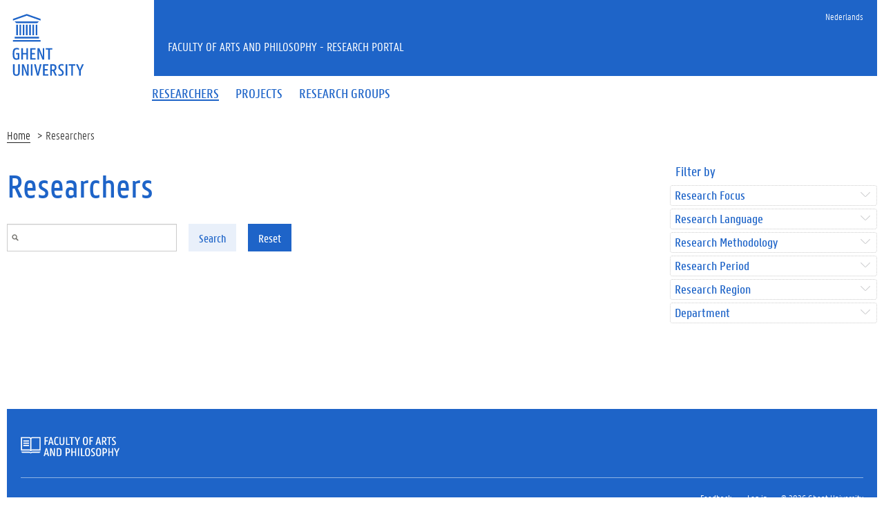

--- FILE ---
content_type: text/html; charset=utf-8
request_url: https://research.flw.ugent.be/en/people?f%255b0%255d=field_st_research_focus%253a210&page=7
body_size: 10224
content:
<!DOCTYPE html>
<html lang="en" dir="ltr" prefix="content: http://purl.org/rss/1.0/modules/content/ dc: http://purl.org/dc/terms/ foaf: http://xmlns.com/foaf/0.1/ og: http://ogp.me/ns# rdfs: http://www.w3.org/2000/01/rdf-schema# sioc: http://rdfs.org/sioc/ns# sioct: http://rdfs.org/sioc/types# skos: http://www.w3.org/2004/02/skos/core# xsd: http://www.w3.org/2001/XMLSchema#">
<head>
  <link rel="profile" href="http://www.w3.org/1999/xhtml/vocab" />
  <meta charset="utf-8">
  <meta name="viewport" content="width=device-width, initial-scale=1.0">
  <meta http-equiv="Content-Type" content="text/html; charset=utf-8" />
<meta name="Generator" content="Drupal 7 (http://drupal.org)" />
<link rel="shortcut icon" href="https://research.flw.ugent.be/sites/default/themes/flwresearch/favicon.ico" type="image/vnd.microsoft.icon" />
  <title>Researchers | Faculty of Arts and Philosophy - Research Portal</title>
  <link type="text/css" rel="stylesheet" href="https://research.flw.ugent.be/sites/default/files/css/css_lQaZfjVpwP_oGNqdtWCSpJT1EMqXdMiU84ekLLxQnc4.css" media="all" />
<link type="text/css" rel="stylesheet" href="https://research.flw.ugent.be/sites/default/files/css/css_2akfU_QfFm8o8g1Wf_bwM8eKtCugO6FYoRRayhN_j2c.css" media="all" />
<link type="text/css" rel="stylesheet" href="https://research.flw.ugent.be/sites/default/files/css/css_mqWXIrj__ffVCq8ZClz12lR2EqeV0tqjPSmY4ngmpHQ.css" media="screen" />
<link type="text/css" rel="stylesheet" href="https://research.flw.ugent.be/sites/default/files/css/css_sSOv1m7KuwqqlKa1un7vfwcTJ31i2E9fGZRjnljOaso.css" media="all" />
<link type="text/css" rel="stylesheet" href="https://research.flw.ugent.be/sites/default/files/css/css_kFQ1HaGEBel7e9gpZUQVf64JHnfcYrFZumknPsk29fI.css" media="all" />
<link type="text/css" rel="stylesheet" href="https://cdn.jsdelivr.net/gh/ugent-lw/huisstijl2016@2/static/css/screen.min.css" media="all" />
<link type="text/css" rel="stylesheet" href="https://research.flw.ugent.be/sites/default/files/css/css_d_WCpnQ4Y51hcXF7DrCvKk9TLezPgm0eMEpk2CJ-WM4.css" media="all" />
<link type="text/css" rel="stylesheet" href="https://research.flw.ugent.be/sites/default/files/css/css_tTegTzZGg0CmnxsnY-4il8jqn72wuwGqS0BgLgrZxVA.css" media="all" />
  <script src="//ajax.googleapis.com/ajax/libs/jquery/1.10.2/jquery.min.js"></script>
<script>window.jQuery || document.write("<script src='/sites/all/modules/jquery_update/replace/jquery/1.10/jquery.min.js'>\x3C/script>")</script>
<script src="https://research.flw.ugent.be/sites/default/files/js/js_Hfha9RCTNm8mqMDLXriIsKGMaghzs4ZaqJPLj2esi7s.js"></script>
<script src="https://research.flw.ugent.be/sites/default/files/js/js_fQ_hOZBszqvm5HyCAa8l88KWiRRiV63MAm8JMqAhDVw.js"></script>
<script src="https://research.flw.ugent.be/sites/default/files/js/js_mOsEDAJjDbDauYy4v3ly1SGCGAybhispgMNbAzwGGsE.js"></script>
<script>(function(i,s,o,g,r,a,m){i["GoogleAnalyticsObject"]=r;i[r]=i[r]||function(){(i[r].q=i[r].q||[]).push(arguments)},i[r].l=1*new Date();a=s.createElement(o),m=s.getElementsByTagName(o)[0];a.async=1;a.src=g;m.parentNode.insertBefore(a,m)})(window,document,"script","https://www.google-analytics.com/analytics.js","ga");ga("create", "UA-6764163-47", {"cookieDomain":"auto"});ga("set", "anonymizeIp", true);ga("send", "pageview");</script>
<script src="https://research.flw.ugent.be/sites/default/files/js/js_QwNN-JdAEdJ7FW58qqObESLBwrQxseWoGc6C_gzQKYg.js"></script>
<script src="https://cdn.jsdelivr.net/gh/ugent-lw/huisstijl2016@2/static/js/vendor/jquery-migrate.min.js"></script>
<script src="https://cdn.jsdelivr.net/gh/ugent-lw/huisstijl2016@2/static/js/vendor/moment.min.js"></script>
<script src="https://cdn.jsdelivr.net/gh/ugent-lw/huisstijl2016@2/static/js/vendor/bootstrap.min.js"></script>
<script src="https://cdn.jsdelivr.net/gh/ugent-lw/huisstijl2016@2/static/js/vendor/locale/nl.min.js"></script>
<script src="https://cdn.jsdelivr.net/gh/ugent-lw/huisstijl2016@2/static/js/vendor/bootstrap-select.min.js"></script>
<script src="https://cdn.jsdelivr.net/gh/ugent-lw/huisstijl2016@2/static/js/vendor/bootstrap-datetimepicker.min.js"></script>
<script src="https://cdn.jsdelivr.net/gh/ugent-lw/huisstijl2016@2/static/js/vendor/smooth-scroll.min.js"></script>
<script src="https://cdn.jsdelivr.net/gh/ugent-lw/huisstijl2016@2/static/js/vendor/tocbot.min.js"></script>
<script src="https://research.flw.ugent.be/sites/default/files/js/js_goKZOkjSB_PhGzQ78t-Y2X8SA7OkilARfO6ahjq5New.js"></script>
<script src="https://cdn.jsdelivr.net/gh/ugent-lw/huisstijl2016@2/static/js/main.min.js"></script>
<script src="https://research.flw.ugent.be/sites/default/files/js/js_IF-vfhkItVk94pEJT62bzvyUROjNBg0niuae1QN7m_E.js"></script>
<script src="https://research.flw.ugent.be/sites/default/files/js/js_EWzqZ-qu1wp6g-qTksbbYG-14TRC1qt648VaTtEDN_E.js"></script>
<script src="https://research.flw.ugent.be/sites/default/files/js/js_mBQQnv2jfT7hV2YFgICrM1KFECoRoI4UlzREm5pJWyg.js"></script>
<script>jQuery.extend(Drupal.settings, {"basePath":"\/","pathPrefix":"en\/","setHasJsCookie":0,"ajaxPageState":{"theme":"flwresearch","theme_token":"8dsBNHjsl2ZuaaYVxSAqqE3M3aZvRH9HsReqgQS6wiY","jquery_version":"1.10","js":{"sites\/default\/themes\/bootstrap\/js\/bootstrap.js":1,"\/\/ajax.googleapis.com\/ajax\/libs\/jquery\/1.10.2\/jquery.min.js":1,"0":1,"misc\/jquery-extend-3.4.0.js":1,"misc\/jquery-html-prefilter-3.5.0-backport.js":1,"misc\/jquery.once.js":1,"misc\/drupal.js":1,"sites\/all\/modules\/jquery_update\/replace\/ui\/external\/jquery.cookie.js":1,"sites\/all\/modules\/jquery_update\/replace\/misc\/jquery.form.min.js":1,"sites\/all\/libraries\/history.js\/scripts\/bundled\/html4+html5\/jquery.history.js":1,"misc\/ajax.js":1,"sites\/all\/modules\/jquery_update\/js\/jquery_update.js":1,"sites\/all\/modules\/better_exposed_filters\/better_exposed_filters.js":1,"sites\/all\/modules\/ajax_facets\/misc\/ajax_facets.js":1,"1":1,"sites\/default\/themes\/bootstrap\/js\/misc\/_progress.js":1,"https:\/\/cdn.jsdelivr.net\/gh\/ugent-lw\/huisstijl2016@2\/static\/js\/vendor\/jquery-migrate.min.js":1,"https:\/\/cdn.jsdelivr.net\/gh\/ugent-lw\/huisstijl2016@2\/static\/js\/vendor\/moment.min.js":1,"https:\/\/cdn.jsdelivr.net\/gh\/ugent-lw\/huisstijl2016@2\/static\/js\/vendor\/bootstrap.min.js":1,"https:\/\/cdn.jsdelivr.net\/gh\/ugent-lw\/huisstijl2016@2\/static\/js\/vendor\/locale\/nl.min.js":1,"https:\/\/cdn.jsdelivr.net\/gh\/ugent-lw\/huisstijl2016@2\/static\/js\/vendor\/bootstrap-select.min.js":1,"https:\/\/cdn.jsdelivr.net\/gh\/ugent-lw\/huisstijl2016@2\/static\/js\/vendor\/bootstrap-datetimepicker.min.js":1,"https:\/\/cdn.jsdelivr.net\/gh\/ugent-lw\/huisstijl2016@2\/static\/js\/vendor\/smooth-scroll.min.js":1,"https:\/\/cdn.jsdelivr.net\/gh\/ugent-lw\/huisstijl2016@2\/static\/js\/vendor\/tocbot.min.js":1,"sites\/all\/modules\/views\/js\/base.js":1,"https:\/\/cdn.jsdelivr.net\/gh\/ugent-lw\/huisstijl2016@2\/static\/js\/main.min.js":1,"sites\/default\/themes\/ugent2016\/js\/main.js":1,"sites\/all\/modules\/facetapi\/facetapi.js":1,"sites\/all\/modules\/views\/js\/ajax_view.js":1,"sites\/default\/themes\/flwresearch\/lib\/jquery.collapse.custom.js":1,"sites\/default\/themes\/flwresearch\/lib\/jquery.collapse_storage.js":1,"sites\/default\/themes\/flwresearch\/lib\/jquery.collapse_cookie_storage.js":1,"sites\/default\/themes\/flwresearch\/lib\/jqModal.js":1,"sites\/default\/themes\/flwresearch\/theme.js":1,"sites\/default\/themes\/flwresearch\/js\/facets.ugent2016.js":1,"sites\/default\/themes\/bootstrap\/js\/misc\/ajax.js":1,"sites\/default\/themes\/bootstrap\/js\/modules\/views\/js\/ajax_view.js":1},"css":{"modules\/system\/system.base.css":1,"sites\/all\/modules\/date\/date_api\/date.css":1,"sites\/all\/modules\/date\/date_popup\/themes\/datepicker.1.7.css":1,"modules\/field\/theme\/field.css":1,"modules\/node\/node.css":1,"sites\/all\/modules\/ugent_tools\/style.css":1,"sites\/all\/modules\/views\/css\/views.css":1,"sites\/all\/modules\/ckeditor\/css\/ckeditor.css":1,"sites\/all\/modules\/ctools\/css\/ctools.css":1,"modules\/locale\/locale.css":1,"sites\/all\/modules\/ajax_facets\/misc\/ajax_facets.css":1,"sites\/all\/modules\/facetapi\/facetapi.css":1,"https:\/\/cdn.jsdelivr.net\/gh\/ugent-lw\/huisstijl2016@2\/static\/css\/screen.min.css":1,"sites\/all\/modules\/ds\/layouts\/ds_2col\/ds_2col.css":1,"sites\/all\/modules\/ugent_tools\/admin.css":1,"sites\/default\/themes\/ugent2016\/css\/custom.css":1,"sites\/default\/themes\/ugent2016\/css\/drupal7.css":1,"sites\/default\/themes\/flwresearch\/theme.css":1,"sites\/default\/themes\/flwresearch\/css\/facets.ugent2016.css":1,"sites\/default\/themes\/flwresearch\/lib\/jqModal.css":1}},"better_exposed_filters":{"datepicker":false,"slider":false,"settings":[],"autosubmit":false,"views":{"members_solr_search":{"displays":{"page":{"filters":{"fulltext":{"required":false}}}}}}},"urlIsAjaxTrusted":{"\/en\/people":true,"\/en\/views\/ajax":true,"\/en\/search\/node":true},"facetapi":{"view_args":{"members_solr_search:page":["additional-tags","353"]},"exposed_input":{"members_solr_search:page":{"fulltext":""}},"view_path":{"members_solr_search:page":"people"},"view_dom_id":{"members_solr_search:page":"members_solr_search--page"},"defaultQuery":"","searchUrl":"\/en\/people","index_id":"solr_search_index_members","views":[{"view_name":"members_solr_search","view_display_id":"page"}],"facet_field":"field_st_period","applyPath":"\/en\/people","isHistoryJsExists":true,"facets":[{"limit":"0","id":"facetapi-facet-search-apisolr-search-index-members-block-field-st-research-focus","searcher":"search_api@solr_search_index_members","realmName":"block","facetName":"field_st_research_focus","queryType":null,"widget":"facetapi_ajax_checkboxes","showMoreText":"Show more","showFewerText":"Show fewer","makeCheckboxes":1,"haveActiveSelection":false,"activeItems":[],"limit_active_items":0},{"limit":"0","id":"facetapi-facet-search-apisolr-search-index-members-block-field-st-language","searcher":"search_api@solr_search_index_members","realmName":"block","facetName":"field_st_language","queryType":null,"widget":"facetapi_ajax_checkboxes","showMoreText":"Show more","showFewerText":"Show fewer","makeCheckboxes":1,"haveActiveSelection":false,"activeItems":[],"limit_active_items":0},{"limit":"0","id":"facetapi-facet-search-apisolr-search-index-members-block-field-st-methodology","searcher":"search_api@solr_search_index_members","realmName":"block","facetName":"field_st_methodology","queryType":null,"widget":"facetapi_ajax_checkboxes","showMoreText":"Show more","showFewerText":"Show fewer","makeCheckboxes":1,"haveActiveSelection":false,"activeItems":[],"limit_active_items":0},{"limit":"0","id":"facetapi-facet-search-apisolr-search-index-members-block-field-st-period","searcher":"search_api@solr_search_index_members","realmName":"block","facetName":"field_st_period","queryType":null,"widget":"facetapi_ajax_checkboxes","showMoreText":"Show more","showFewerText":"Show fewer","makeCheckboxes":1,"haveActiveSelection":false,"activeItems":[],"limit_active_items":0},{"limit":"0","id":"facetapi-facet-search-apisolr-search-index-members-block-field-st-country-region","searcher":"search_api@solr_search_index_members","realmName":"block","facetName":"field_st_country_region","queryType":null,"widget":"facetapi_ajax_checkboxes","showMoreText":"Show more","showFewerText":"Show fewer","makeCheckboxes":1,"haveActiveSelection":false,"activeItems":[],"limit_active_items":0},{"limit":"0","id":"facetapi-facet-search-apisolr-search-index-members-block-field-st-departments","searcher":"search_api@solr_search_index_members","realmName":"block","facetName":"field_st_departments","queryType":null,"widget":"facetapi_ajax_checkboxes","showMoreText":"Show more","showFewerText":"Show fewer","makeCheckboxes":1,"haveActiveSelection":false,"activeItems":[],"limit_active_items":0}]},"views":{"ajax_path":"\/en\/views\/ajax","ajaxViews":{"views_dom_id:members_solr_search--page":{"view_name":"members_solr_search","view_display_id":"page","view_args":"additional-tags\/353","view_path":"people\/additional-tags\/353","view_base_path":"people","view_dom_id":"members_solr_search--page","pager_element":0}}},"bootstrap":{"anchorsFix":"0","anchorsSmoothScrolling":"0","formHasError":1,"popoverEnabled":1,"popoverOptions":{"animation":1,"html":0,"placement":"right","selector":"","trigger":"click","triggerAutoclose":1,"title":"","content":"","delay":0,"container":"body"},"tooltipEnabled":1,"tooltipOptions":{"animation":1,"html":0,"placement":"auto left","selector":"","trigger":"hover focus","delay":0,"container":"body"}}});</script>
 
</head>
<body class="html not-front not-logged-in one-sidebar sidebar-second page-people i18n-en">
  <div id="skip-link">
    <a href="#main-content" class="element-invisible element-focusable">Skip to main content</a>
  </div>
    
<div class="fluid-container">
    <div class="row">
        <header class="pageheader col-xs-12 ">
            <nav class="navbar navbar-default">
                <div class="row">
                    <div class="navbar-header col-xs-12 col-sm-2">
                        <div class="page-logo">
                            <a href="https://www.ugent.be" class="link">
                                                                <img src="https://cdn.jsdelivr.net/gh/ugent-lw/huisstijl2016@2/static/images/logo_ugent_en.svg" alt="Universiteit Gent">
                            </a>
                        </div>
                        <a href="#" class="toggle-search">
                            <i class="glyphicon glyphicon-search"></i>
                            <span>ZOEK</span>
                        </a>
                        <a href="#" class="navbar-toggle collapsed" data-toggle="collapse" data-target="#navbar" aria-expanded="false" aria-controls="navbar" role="button">
                            <span class="">MENU</span>
                            <div class="block">
                                <span class="icon-bar"></span>
                                <span class="icon-bar"></span>
                                <span class="icon-bar"></span>
                            </div>
                        </a>
                    </div>
                    <div id="navbar" class="collapse navbar-collapse col-sm-10" role="navigation">
                        <div class="row search">
                            <div class="col-xs-12 col-sm-6 search-container clearfix pull-right">
                                                            </div>
                        </div>
                        <div class="row menu">
                            <div class="col-xs-12">
                                <div class="bg-primary spacer">
                                    <div class="row">
                                        <div class="col-xs-12">
                                                                                                                                        <div class="region region-language-switcher">
    <section id="block-locale-language-content" class="block block-locale clearfix">

      
  <ul class="nav-tertiary nav navbar-nav navbar-right"><li class="en first active hidden"><a href="/en/people" class="language-link active hidden" xml:lang="en">English</a></li>
<li class="nl last"><a href="/nl/people" class="language-link" xml:lang="nl">Nederlands</a></li>
</ul>
</section>
  </div>
                                                                                    </div>
                                    </div>
                                </div>
                            </div>
                        </div>
                        <div class="row menu">
                            <div class="col-xs-12">

																	  <div class="region region-header">
    <section id="block-system-main-menu" class="block block-system block-menu clearfix">

      
  <ul class="menu nav nav-primary navbar-nav main-top-nav" id="main-menu"><li class="first leaf active-trail active active"><a href="/en/people" title="" class="active-trail active"><span>Researchers</span></a></li>
<li class="leaf"><a href="/en/projects" title=""><span>Projects</span></a></li>
<li class="last leaf"><a href="/en/research-groups" title=""><span>Research groups</span></a></li>
</ul>
</section>
  </div>
																
                            </div>
                        </div>
						
                    </div>
                </div>
            </nav>
            <div class="row">
                <div class="col-xs-12 col-sm-6 col-sm-offset-2 branding-container faculty-1 small">
                    <a href="/" class="h1">Faculty of Arts and Philosophy - Research Portal</a>
                </div>
            </div>
        </header>
    </div>
</div>

<div class="fluid-container">

            <div class="breadcrumb"><ol id="breadcrumbs" class="breadcrumb"><li><a href="/en">Home</a></li><li>Researchers</li></ol></div>
    
    <div class="row">

		
				
		<section class="col-sm-9 col-lg-9 mbottom-large">
                    <a id="main-content"></a>
                                <h1>Researchers</h1>
                                                                                  			<div id="content-core" class="content-area">
				  <div class="region region-content">
    <section id="block-system-main" class="block block-system clearfix">

      
  <div class="view view-members-solr-search view-id-members_solr_search view-display-id-page view-solr-search view-dom-id-members_solr_search--page">
      
      <div class="view-filters">
      <form class="letterkunde-form-fulltext-search" action="/en/people/additional-tags/353" method="get" id="views-exposed-form-members-solr-search-page" accept-charset="UTF-8"><div><div class="views-exposed-form">
  <div class="views-exposed-widgets clearfix">
          <div id="edit-fulltext-wrapper" class="views-exposed-widget views-widget-filter-search_api_views_fulltext">
                  <label for="edit-fulltext">
            Fulltext search          </label>
                        <div class="views-widget">
          <div class="form-item form-item-fulltext form-type-textfield form-group"><input class="form-control form-text" type="text" id="edit-fulltext" name="fulltext" value="" size="30" maxlength="128" /></div>        </div>
              </div>
                    <div class="views-exposed-widget views-submit-button">
      <button type="submit" id="edit-submit-members-solr-search" name="" value="Search" class="btn btn-primary form-submit">Search</button>
    </div>
          <div class="views-exposed-widget views-reset-button">
        <button type="submit" id="edit-reset" name="op" value="Reset" class="btn btn-default form-submit">Reset</button>
      </div>
      </div>
</div>
</div></form>    </div>
  
      <div class="text-center all-results all-results">
      Displaying 71 - 80 of 5115    </div>
  
  
      <div class="view-content all-results">
      <div class="item-list">    <ul>          <li class="views-row views-row-1 views-row-odd views-row-first"><div  typeof="sioc:UserAccount" about="/en/johan.belaen" class="ds-2col user-profile view-mode-teaser  clearfix">

  
  <div class="group-left">
    <!--
THIS FILE IS NOT USED AND IS HERE AS A STARTING POINT FOR CUSTOMIZATION ONLY.
See http://api.drupal.org/api/function/theme_field/7 for details.
After copying this file to your theme's folder and customizing it, remove this
HTML comment.
-->
<div class="field field-name-ds-user-picture field-type-ds field-label-hidden">
    <div class="field-items">
          <div class="field-item even"><a href="/en/johan.belaen"><img typeof="foaf:Image" class="img-responsive" src="https://research.flw.ugent.be/sites/default/files/styles/member_picture__search_result_/public/pictures/picture-2777-1450902389.jpg?itok=nDXBn7N3" alt="Johan Belaen&#039;s picture" title="Johan Belaen&#039;s picture" /></a></div>
      </div>
</div>  </div>

  <div class="group-right">
    <h2><a href="/en/johan.belaen">Johan Belaen</a></h2><!--
THIS FILE IS NOT USED AND IS HERE AS A STARTING POINT FOR CUSTOMIZATION ONLY.
See http://api.drupal.org/api/function/theme_field/7 for details.
After copying this file to your theme's folder and customizing it, remove this
HTML comment.
-->
<div class="field field-name-ugent-staff-jobs field-type-ds field-label-hidden">
    <div class="field-items">
          <div class="field-item even"><div class="ugent-jobs"><ul><li><span class="department LW03">Department of History</span><span class=""><span class=""></span></li></ul></div></div>
      </div>
</div><!--
THIS FILE IS NOT USED AND IS HERE AS A STARTING POINT FOR CUSTOMIZATION ONLY.
See http://api.drupal.org/api/function/theme_field/7 for details.
After copying this file to your theme's folder and customizing it, remove this
HTML comment.
-->
<div class="field field-name-ugent-user-tag-list field-type-ds field-label-hidden">
    <div class="field-items">
          <div class="field-item even"><ul class="taglist"><li>Belgium</li><li>Benedictine monasticism</li><li>Collective identities</li><li>Comparative</li><li>Dutch</li><li>English</li><li>French</li><li>German</li><li>History</li><li>Institutional development</li><li>Language and text analysis</li><li>Latin</li><li>Legal history</li><li>Middle Ages</li><li>Monastic history</li><li>Quantitative</li><li>Religion</li><li>Western Europe</li></ul></div>
      </div>
</div>  </div>

</div>

</li>
          <li class="views-row views-row-2 views-row-even"><div  typeof="sioc:UserAccount" about="/en/stefano.bellin" class="ds-2col user-profile view-mode-teaser  clearfix">

  
  <div class="group-left">
    <!--
THIS FILE IS NOT USED AND IS HERE AS A STARTING POINT FOR CUSTOMIZATION ONLY.
See http://api.drupal.org/api/function/theme_field/7 for details.
After copying this file to your theme's folder and customizing it, remove this
HTML comment.
-->
<div class="field field-name-ds-user-picture field-type-ds field-label-hidden">
    <div class="field-items">
          <div class="field-item even"><a href="/en/stefano.bellin"><img typeof="foaf:Image" class="img-responsive" src="https://research.flw.ugent.be/sites/default/files/styles/member_picture__search_result_/public/pictures/picture-5598-1731069606.jpg?itok=uVZypisq" alt="Stefano Bellin&#039;s picture" title="Stefano Bellin&#039;s picture" /></a></div>
      </div>
</div>  </div>

  <div class="group-right">
    <h2><a href="/en/stefano.bellin">Stefano Bellin</a></h2><!--
THIS FILE IS NOT USED AND IS HERE AS A STARTING POINT FOR CUSTOMIZATION ONLY.
See http://api.drupal.org/api/function/theme_field/7 for details.
After copying this file to your theme's folder and customizing it, remove this
HTML comment.
-->
<div class="field field-name-ugent-staff-jobs field-type-ds field-label-hidden">
    <div class="field-items">
          <div class="field-item even"><div class="ugent-jobs"><ul><li><span class="department LW07">Department of Literary Studies</span><span class=""><span class=""></span></li></ul></div></div>
      </div>
</div><!--
THIS FILE IS NOT USED AND IS HERE AS A STARTING POINT FOR CUSTOMIZATION ONLY.
See http://api.drupal.org/api/function/theme_field/7 for details.
After copying this file to your theme's folder and customizing it, remove this
HTML comment.
-->
<div class="field field-name-ugent-user-tag-list field-type-ds field-label-hidden">
    <div class="field-items">
          <div class="field-item even"><ul class="taglist"><li>20th Century</li><li>Central Europe</li><li>Comparative</li><li>Comparative literature</li><li>Contemporary</li><li>English</li><li>French</li><li>Interculturalism</li><li>Italian</li><li>Language and text analysis</li><li>Literary studies</li><li>Literary theory</li><li>Literature and memory</li><li>Literature and politics</li><li>Middle East</li><li>North America</li><li>Philosophy</li><li>Portuguese</li><li>South America</li><li>Southern Europe</li><li>Spanish</li><li>Western Europe</li><li>World literature</li></ul></div>
      </div>
</div>  </div>

</div>

</li>
          <li class="views-row views-row-3 views-row-odd"><div  typeof="sioc:UserAccount" about="/en/thomas.bellinck" class="ds-2col user-profile view-mode-teaser  clearfix">

  
  <div class="group-left">
      </div>

  <div class="group-right">
    <h2><a href="/en/thomas.bellinck">Thomas Bellinck</a></h2><!--
THIS FILE IS NOT USED AND IS HERE AS A STARTING POINT FOR CUSTOMIZATION ONLY.
See http://api.drupal.org/api/function/theme_field/7 for details.
After copying this file to your theme's folder and customizing it, remove this
HTML comment.
-->
<div class="field field-name-ugent-staff-jobs field-type-ds field-label-hidden">
    <div class="field-items">
          <div class="field-item even"><div class="ugent-jobs"><ul><li><span class="department LW17">Department of Art, Music and Theatre Sciences</span><span class=""><span class=""></span></li></ul></div></div>
      </div>
</div>  </div>

</div>

</li>
          <li class="views-row views-row-4 views-row-even"><div  typeof="sioc:UserAccount" about="/en/aretina.bellizzi" class="ds-2col user-profile view-mode-teaser  clearfix">

  
  <div class="group-left">
    <!--
THIS FILE IS NOT USED AND IS HERE AS A STARTING POINT FOR CUSTOMIZATION ONLY.
See http://api.drupal.org/api/function/theme_field/7 for details.
After copying this file to your theme's folder and customizing it, remove this
HTML comment.
-->
<div class="field field-name-ds-user-picture field-type-ds field-label-hidden">
    <div class="field-items">
          <div class="field-item even"><a href="/en/aretina.bellizzi"><img typeof="foaf:Image" class="img-responsive" src="https://research.flw.ugent.be/sites/default/files/styles/member_picture__search_result_/public/pictures/picture-5570-1741810005.jpg?itok=zlsuhBgw" alt="Aretina Bellizzi&#039;s picture" title="Aretina Bellizzi&#039;s picture" /></a></div>
      </div>
</div>  </div>

  <div class="group-right">
    <h2><a href="/en/aretina.bellizzi">Aretina Bellizzi</a></h2><!--
THIS FILE IS NOT USED AND IS HERE AS A STARTING POINT FOR CUSTOMIZATION ONLY.
See http://api.drupal.org/api/function/theme_field/7 for details.
After copying this file to your theme's folder and customizing it, remove this
HTML comment.
-->
<div class="field field-name-ugent-staff-jobs field-type-ds field-label-hidden">
    <div class="field-items">
          <div class="field-item even"><div class="ugent-jobs"><ul><li><span class="department LW07">Department of Literary Studies</span><span class=""><span class=""></span></li></ul></div></div>
      </div>
</div><!--
THIS FILE IS NOT USED AND IS HERE AS A STARTING POINT FOR CUSTOMIZATION ONLY.
See http://api.drupal.org/api/function/theme_field/7 for details.
After copying this file to your theme's folder and customizing it, remove this
HTML comment.
-->
<div class="field field-name-ugent-user-tag-list field-type-ds field-label-hidden">
    <div class="field-items">
          <div class="field-item even"><ul class="taglist"><li>16th Century</li><li>17th Century</li><li>18th Century</li><li>19th Century</li><li>Antiquity</li><li>English</li><li>Greek</li><li>History</li><li>Italian</li><li>Italian literature</li><li>Latin</li><li>Literary studies</li><li>Philosophy</li><li>Reception of Classics</li><li>Reception studies</li></ul></div>
      </div>
</div>  </div>

</div>

</li>
          <li class="views-row views-row-5 views-row-odd"><div  typeof="sioc:UserAccount" about="/en/mael.benallou" class="ds-2col user-profile view-mode-teaser  clearfix">

  
  <div class="group-left">
      </div>

  <div class="group-right">
    <h2><a href="/en/mael.benallou">Maël Benallou</a></h2><!--
THIS FILE IS NOT USED AND IS HERE AS A STARTING POINT FOR CUSTOMIZATION ONLY.
See http://api.drupal.org/api/function/theme_field/7 for details.
After copying this file to your theme's folder and customizing it, remove this
HTML comment.
-->
<div class="field field-name-ugent-staff-jobs field-type-ds field-label-hidden">
    <div class="field-items">
          <div class="field-item even"><div class="ugent-jobs"><ul><li><span class="department LW02">Department of Archaeology</span><span class=""><span class=""></span></li></ul></div></div>
      </div>
</div><!--
THIS FILE IS NOT USED AND IS HERE AS A STARTING POINT FOR CUSTOMIZATION ONLY.
See http://api.drupal.org/api/function/theme_field/7 for details.
After copying this file to your theme's folder and customizing it, remove this
HTML comment.
-->
<div class="field field-name-ugent-user-tag-list field-type-ds field-label-hidden">
    <div class="field-items">
          <div class="field-item even"><ul class="taglist"><li>Archaeology</li><li>Belgium</li><li>Comparative</li><li>Dutch</li><li>English</li><li>French</li><li>German</li><li>Protohistory (Bronze Age, Iron Age)</li><li>Western Europe</li></ul></div>
      </div>
</div>  </div>

</div>

</li>
          <li class="views-row views-row-6 views-row-even"><div  typeof="sioc:UserAccount" about="/en/louise.bensonjames" class="ds-2col user-profile view-mode-teaser  clearfix">

  
  <div class="group-left">
    <!--
THIS FILE IS NOT USED AND IS HERE AS A STARTING POINT FOR CUSTOMIZATION ONLY.
See http://api.drupal.org/api/function/theme_field/7 for details.
After copying this file to your theme's folder and customizing it, remove this
HTML comment.
-->
<div class="field field-name-ds-user-picture field-type-ds field-label-hidden">
    <div class="field-items">
          <div class="field-item even"><a href="/en/louise.bensonjames"><img typeof="foaf:Image" class="img-responsive" src="https://research.flw.ugent.be/sites/default/files/styles/member_picture__search_result_/public/pictures/picture-4605-1637247431.jpg?itok=KRGrbpVi" alt="Louise Benson James&#039;s picture" title="Louise Benson James&#039;s picture" /></a></div>
      </div>
</div>  </div>

  <div class="group-right">
    <h2><a href="/en/louise.bensonjames">Louise Benson James</a></h2><!--
THIS FILE IS NOT USED AND IS HERE AS A STARTING POINT FOR CUSTOMIZATION ONLY.
See http://api.drupal.org/api/function/theme_field/7 for details.
After copying this file to your theme's folder and customizing it, remove this
HTML comment.
-->
<div class="field field-name-ugent-staff-jobs field-type-ds field-label-hidden">
    <div class="field-items">
          <div class="field-item even"><div class="ugent-jobs"><ul><li><span class="department LW07">Department of Literary Studies</span><span class=""><span class=""></span></li></ul></div></div>
      </div>
</div><!--
THIS FILE IS NOT USED AND IS HERE AS A STARTING POINT FOR CUSTOMIZATION ONLY.
See http://api.drupal.org/api/function/theme_field/7 for details.
After copying this file to your theme's folder and customizing it, remove this
HTML comment.
-->
<div class="field field-name-ugent-user-tag-list field-type-ds field-label-hidden">
    <div class="field-items">
          <div class="field-item even"><ul class="taglist"><li>19th Century</li><li>19th century</li><li>20th Century</li><li>20th century</li><li>English literature</li><li>Health and Medical Humanities</li><li>Literary studies</li></ul></div>
      </div>
</div>  </div>

</div>

</li>
          <li class="views-row views-row-7 views-row-odd"><div  typeof="sioc:UserAccount" about="/en/klaas.bentein" class="ds-2col user-profile view-mode-teaser  clearfix">

  
  <div class="group-left">
    <!--
THIS FILE IS NOT USED AND IS HERE AS A STARTING POINT FOR CUSTOMIZATION ONLY.
See http://api.drupal.org/api/function/theme_field/7 for details.
After copying this file to your theme's folder and customizing it, remove this
HTML comment.
-->
<div class="field field-name-ds-user-picture field-type-ds field-label-hidden">
    <div class="field-items">
          <div class="field-item even"><a href="/en/klaas.bentein"><img typeof="foaf:Image" class="img-responsive" src="https://research.flw.ugent.be/sites/default/files/styles/member_picture__search_result_/public/pictures/picture-1377-1724252537.jpg?itok=GoExQgsI" alt="Klaas Bentein&#039;s picture" title="Klaas Bentein&#039;s picture" /></a></div>
      </div>
</div>  </div>

  <div class="group-right">
    <h2><a href="/en/klaas.bentein">Klaas Bentein</a></h2><!--
THIS FILE IS NOT USED AND IS HERE AS A STARTING POINT FOR CUSTOMIZATION ONLY.
See http://api.drupal.org/api/function/theme_field/7 for details.
After copying this file to your theme's folder and customizing it, remove this
HTML comment.
-->
<div class="field field-name-ugent-staff-jobs field-type-ds field-label-hidden">
    <div class="field-items">
          <div class="field-item even"><div class="ugent-jobs"><ul><li><span class="department LW06">Department of Linguistics</span><span class=""><span class=""></span></li></ul></div></div>
      </div>
</div><!--
THIS FILE IS NOT USED AND IS HERE AS A STARTING POINT FOR CUSTOMIZATION ONLY.
See http://api.drupal.org/api/function/theme_field/7 for details.
After copying this file to your theme's folder and customizing it, remove this
HTML comment.
-->
<div class="field field-name-ugent-user-tag-list field-type-ds field-label-hidden">
    <div class="field-items">
          <div class="field-item even"><ul class="taglist"><li>Africa</li><li>Antiquity</li><li>Greek</li><li>Language and text analysis</li><li>Late Antiquity</li><li>Linguistics</li><li>Quantitative</li><li>Southern Europe</li></ul></div>
      </div>
</div>  </div>

</div>

</li>
          <li class="views-row views-row-8 views-row-even"><div  typeof="sioc:UserAccount" about="/en/dominicjames.bentleyhussey" class="ds-2col user-profile view-mode-teaser  clearfix">

  
  <div class="group-left">
    <!--
THIS FILE IS NOT USED AND IS HERE AS A STARTING POINT FOR CUSTOMIZATION ONLY.
See http://api.drupal.org/api/function/theme_field/7 for details.
After copying this file to your theme's folder and customizing it, remove this
HTML comment.
-->
<div class="field field-name-ds-user-picture field-type-ds field-label-hidden">
    <div class="field-items">
          <div class="field-item even"><a href="/en/dominicjames.bentleyhussey"><img typeof="foaf:Image" class="img-responsive" src="https://research.flw.ugent.be/sites/default/files/styles/member_picture__search_result_/public/pictures/picture-4746-1688475804.jpg?itok=60jWjzMW" alt="Dominic James Bentley-Hussey&#039;s picture" title="Dominic James Bentley-Hussey&#039;s picture" /></a></div>
      </div>
</div>  </div>

  <div class="group-right">
    <h2><a href="/en/dominicjames.bentleyhussey">Dominic James Bentley-Hussey</a></h2><!--
THIS FILE IS NOT USED AND IS HERE AS A STARTING POINT FOR CUSTOMIZATION ONLY.
See http://api.drupal.org/api/function/theme_field/7 for details.
After copying this file to your theme's folder and customizing it, remove this
HTML comment.
-->
<div class="field field-name-ugent-staff-jobs field-type-ds field-label-hidden">
    <div class="field-items">
          <div class="field-item even"><div class="ugent-jobs"><ul><li><span class="department LW22">Department of Translation, Interpreting and Communication</span><span class=""><span class=""></span></li></ul></div></div>
      </div>
</div><!--
THIS FILE IS NOT USED AND IS HERE AS A STARTING POINT FOR CUSTOMIZATION ONLY.
See http://api.drupal.org/api/function/theme_field/7 for details.
After copying this file to your theme's folder and customizing it, remove this
HTML comment.
-->
<div class="field field-name-ugent-user-tag-list field-type-ds field-label-hidden">
    <div class="field-items">
          <div class="field-item even"><ul class="taglist"><li>18th Century</li><li>19th Century</li><li>20th Century</li><li>Central Europe</li><li>English</li><li>French</li><li>German</li><li>Language and text analysis</li><li>Literary studies</li><li>Philosophy</li><li>Translation Studies</li><li>Western Europe</li></ul></div>
      </div>
</div>  </div>

</div>

</li>
          <li class="views-row views-row-9 views-row-odd"><div  typeof="sioc:UserAccount" about="/en/carolinjuliane.benzing" class="ds-2col user-profile view-mode-teaser  clearfix">

  
  <div class="group-left">
    <!--
THIS FILE IS NOT USED AND IS HERE AS A STARTING POINT FOR CUSTOMIZATION ONLY.
See http://api.drupal.org/api/function/theme_field/7 for details.
After copying this file to your theme's folder and customizing it, remove this
HTML comment.
-->
<div class="field field-name-ds-user-picture field-type-ds field-label-hidden">
    <div class="field-items">
          <div class="field-item even"><a href="/en/carolinjuliane.benzing"><img typeof="foaf:Image" class="img-responsive" src="https://research.flw.ugent.be/sites/default/files/styles/member_picture__search_result_/public/pictures/picture-1732-1452855988.jpg?itok=ZNVr-wRQ" alt="Carolin Juliane Benzing&#039;s picture" title="Carolin Juliane Benzing&#039;s picture" /></a></div>
      </div>
</div>  </div>

  <div class="group-right">
    <h2><a href="/en/carolinjuliane.benzing">Carolin Juliane Benzing</a></h2><!--
THIS FILE IS NOT USED AND IS HERE AS A STARTING POINT FOR CUSTOMIZATION ONLY.
See http://api.drupal.org/api/function/theme_field/7 for details.
After copying this file to your theme's folder and customizing it, remove this
HTML comment.
-->
<div class="field field-name-ugent-staff-jobs field-type-ds field-label-hidden">
    <div class="field-items">
          <div class="field-item even"><div class="ugent-jobs"><ul><li><span class="department LW07">Department of Literary Studies</span><span class=""><span class=""></span></li><li><span class="department LW22">Department of Translation, Interpreting and Communication</span><span class=""><span class=""></span></li></ul></div></div>
      </div>
</div><!--
THIS FILE IS NOT USED AND IS HERE AS A STARTING POINT FOR CUSTOMIZATION ONLY.
See http://api.drupal.org/api/function/theme_field/7 for details.
After copying this file to your theme's folder and customizing it, remove this
HTML comment.
-->
<div class="field field-name-ugent-user-tag-list field-type-ds field-label-hidden">
    <div class="field-items">
          <div class="field-item even"><ul class="taglist"><li>German literature</li><li>Literary studies</li></ul></div>
      </div>
</div>  </div>

</div>

</li>
          <li class="views-row views-row-10 views-row-even views-row-last"><div  typeof="sioc:UserAccount" about="/en/anna.bergmans" class="ds-2col user-profile view-mode-teaser  clearfix">

  
  <div class="group-left">
    <!--
THIS FILE IS NOT USED AND IS HERE AS A STARTING POINT FOR CUSTOMIZATION ONLY.
See http://api.drupal.org/api/function/theme_field/7 for details.
After copying this file to your theme's folder and customizing it, remove this
HTML comment.
-->
<div class="field field-name-ds-user-picture field-type-ds field-label-hidden">
    <div class="field-items">
          <div class="field-item even"><a href="/en/anna.bergmans"><img typeof="foaf:Image" class="img-responsive" src="https://research.flw.ugent.be/sites/default/files/styles/member_picture__search_result_/public/pictures/picture-836-1484210579.jpg?itok=6CRzutiN" alt="Anna Bergmans&#039;s picture" title="Anna Bergmans&#039;s picture" /></a></div>
      </div>
</div>  </div>

  <div class="group-right">
    <h2><a href="/en/anna.bergmans">Anna Bergmans</a></h2><!--
THIS FILE IS NOT USED AND IS HERE AS A STARTING POINT FOR CUSTOMIZATION ONLY.
See http://api.drupal.org/api/function/theme_field/7 for details.
After copying this file to your theme's folder and customizing it, remove this
HTML comment.
-->
<div class="field field-name-ugent-staff-jobs field-type-ds field-label-hidden">
    <div class="field-items">
          <div class="field-item even"><div class="ugent-jobs"><ul><li><span class="department LW17">Department of Art, Music and Theatre Sciences</span><span class=""><span class=""></span></li></ul></div></div>
      </div>
</div>  </div>

</div>

</li>
      </ul></div>    </div>
  
      <div class="text-center all-results"><ul class="pagination"><li class="pager-first"><a title="Go to first page" href="/en/people/additional-tags/353">« first</a></li>
<li class="prev"><a title="Go to previous page" href="/en/people/additional-tags/353?page=6">‹ previous</a></li>
<li class="pager-ellipsis disabled"><span>…</span></li>
<li><a title="Go to page 4" href="/en/people/additional-tags/353?page=3">4</a></li>
<li><a title="Go to page 5" href="/en/people/additional-tags/353?page=4">5</a></li>
<li><a title="Go to page 6" href="/en/people/additional-tags/353?page=5">6</a></li>
<li><a title="Go to page 7" href="/en/people/additional-tags/353?page=6">7</a></li>
<li class="active"><span>8</span></li>
<li><a title="Go to page 9" href="/en/people/additional-tags/353?page=8">9</a></li>
<li><a title="Go to page 10" href="/en/people/additional-tags/353?page=9">10</a></li>
<li><a title="Go to page 11" href="/en/people/additional-tags/353?page=10">11</a></li>
<li><a title="Go to page 12" href="/en/people/additional-tags/353?page=11">12</a></li>
<li class="pager-ellipsis disabled"><span>…</span></li>
<li class="next"><a title="Go to next page" href="/en/people/additional-tags/353?page=8">next ›</a></li>
<li class="pager-last"><a title="Go to last page" href="/en/people/additional-tags/353?page=511">last »</a></li>
</ul></div>  
  
  
  
  
</div>
</section>
  </div>
			</div>
        </section>

                    <aside class="col-sm-3 col-lg-3 mbottom-large">
                  <div class="region region-sidebar-second">
    <section id="block-block-2" class="block block-block clearfix">

        <h2 class="block-title">Filter by</h2>
    
  <p>Filter by</p>

</section>
<section id="block-facetapi-rtrdxfwoslvggr0b60qjno0kwfivwppz" class="block block-facetapi block--ajax_facets clearfix">

        <h2 class="block-title">Research Focus</h2>
    
  <div id="facetapi-facet-search-apisolr-search-index-members-block-field-st-research-focus-wrapper"><ul class="facetapi-facetapi-ajax-checkboxes facetapi-facet-field-st-research-focus" id="facetapi-facet-search-apisolr-search-index-members-block-field-st-research-focus"><li class=""><div class="form-item form-item-field-st-research-focus form-type-checkbox checkbox"><input class="facet-multiselect-checkbox form-checkbox" data-facet-value="203" data-facet-name="field_st_research_focus" data-raw-facet-name="field_st_research_focus" type="checkbox" id="facetapi-ajax-checkboxes-field-st-research-focus-203" name="field_st_research_focus" value="1" /><label class="control-label" for="facetapi-ajax-checkboxes-field-st-research-focus-203">Archaeology <span class="count">(90)</span> </label>
</div></li>
<li class=""><div class="form-item form-item-field-st-research-focus form-type-checkbox checkbox"><input class="facet-multiselect-checkbox form-checkbox" data-facet-value="275" data-facet-name="field_st_research_focus" data-raw-facet-name="field_st_research_focus" type="checkbox" id="facetapi-ajax-checkboxes-field-st-research-focus-275" name="field_st_research_focus" value="1" /><label class="control-label" for="facetapi-ajax-checkboxes-field-st-research-focus-275">Area studies <span class="count">(107)</span> </label>
</div></li>
<li class=""><div class="form-item form-item-field-st-research-focus form-type-checkbox checkbox"><input class="facet-multiselect-checkbox form-checkbox" data-facet-value="212" data-facet-name="field_st_research_focus" data-raw-facet-name="field_st_research_focus" type="checkbox" id="facetapi-ajax-checkboxes-field-st-research-focus-212" name="field_st_research_focus" value="1" /><label class="control-label" for="facetapi-ajax-checkboxes-field-st-research-focus-212">Art <span class="count">(126)</span> </label>
</div></li>
<li class=""><div class="form-item form-item-field-st-research-focus form-type-checkbox checkbox"><input class="facet-multiselect-checkbox form-checkbox" data-facet-value="204" data-facet-name="field_st_research_focus" data-raw-facet-name="field_st_research_focus" type="checkbox" id="facetapi-ajax-checkboxes-field-st-research-focus-204" name="field_st_research_focus" value="1" /><label class="control-label" for="facetapi-ajax-checkboxes-field-st-research-focus-204">Communication <span class="count">(85)</span> </label>
</div></li>
<li class=""><div class="form-item form-item-field-st-research-focus form-type-checkbox checkbox"><input class="facet-multiselect-checkbox form-checkbox" data-facet-value="206" data-facet-name="field_st_research_focus" data-raw-facet-name="field_st_research_focus" type="checkbox" id="facetapi-ajax-checkboxes-field-st-research-focus-206" name="field_st_research_focus" value="1" /><label class="control-label" for="facetapi-ajax-checkboxes-field-st-research-focus-206">Didactics <span class="count">(65)</span> </label>
</div></li>
<li class=""><div class="form-item form-item-field-st-research-focus form-type-checkbox checkbox"><input class="facet-multiselect-checkbox form-checkbox" data-facet-value="207" data-facet-name="field_st_research_focus" data-raw-facet-name="field_st_research_focus" type="checkbox" id="facetapi-ajax-checkboxes-field-st-research-focus-207" name="field_st_research_focus" value="1" /><label class="control-label" for="facetapi-ajax-checkboxes-field-st-research-focus-207">Ethics and morality <span class="count">(54)</span> </label>
</div></li>
<li class=""><div class="form-item form-item-field-st-research-focus form-type-checkbox checkbox"><input class="facet-multiselect-checkbox form-checkbox" data-facet-value="208" data-facet-name="field_st_research_focus" data-raw-facet-name="field_st_research_focus" type="checkbox" id="facetapi-ajax-checkboxes-field-st-research-focus-208" name="field_st_research_focus" value="1" /><label class="control-label" for="facetapi-ajax-checkboxes-field-st-research-focus-208">Gender <span class="count">(110)</span> </label>
</div></li>
<li class=""><div class="form-item form-item-field-st-research-focus form-type-checkbox checkbox"><input class="facet-multiselect-checkbox form-checkbox" data-facet-value="209" data-facet-name="field_st_research_focus" data-raw-facet-name="field_st_research_focus" type="checkbox" id="facetapi-ajax-checkboxes-field-st-research-focus-209" name="field_st_research_focus" value="1" /><label class="control-label" for="facetapi-ajax-checkboxes-field-st-research-focus-209">History <span class="count">(398)</span> </label>
</div></li>
<li class=""><div class="form-item form-item-field-st-research-focus form-type-checkbox checkbox"><input class="facet-multiselect-checkbox form-checkbox" data-facet-value="211" data-facet-name="field_st_research_focus" data-raw-facet-name="field_st_research_focus" type="checkbox" id="facetapi-ajax-checkboxes-field-st-research-focus-211" name="field_st_research_focus" value="1" /><label class="control-label" for="facetapi-ajax-checkboxes-field-st-research-focus-211">Interculturalism <span class="count">(107)</span> </label>
</div></li>
<li class=""><div class="form-item form-item-field-st-research-focus form-type-checkbox checkbox"><input class="facet-multiselect-checkbox form-checkbox" data-facet-value="217" data-facet-name="field_st_research_focus" data-raw-facet-name="field_st_research_focus" type="checkbox" id="facetapi-ajax-checkboxes-field-st-research-focus-217" name="field_st_research_focus" value="1" /><label class="control-label" for="facetapi-ajax-checkboxes-field-st-research-focus-217">Language technology <span class="count">(60)</span> </label>
</div></li>
<li class=""><div class="form-item form-item-field-st-research-focus form-type-checkbox checkbox"><input class="facet-multiselect-checkbox form-checkbox" data-facet-value="216" data-facet-name="field_st_research_focus" data-raw-facet-name="field_st_research_focus" type="checkbox" id="facetapi-ajax-checkboxes-field-st-research-focus-216" name="field_st_research_focus" value="1" /><label class="control-label" for="facetapi-ajax-checkboxes-field-st-research-focus-216">Linguistics <span class="count">(287)</span> </label>
</div></li>
<li class=""><div class="form-item form-item-field-st-research-focus form-type-checkbox checkbox"><input class="facet-multiselect-checkbox form-checkbox" data-facet-value="213" data-facet-name="field_st_research_focus" data-raw-facet-name="field_st_research_focus" type="checkbox" id="facetapi-ajax-checkboxes-field-st-research-focus-213" name="field_st_research_focus" value="1" /><label class="control-label" for="facetapi-ajax-checkboxes-field-st-research-focus-213">Literary studies <span class="count">(577)</span> </label>
</div></li>
<li class=""><div class="form-item form-item-field-st-research-focus form-type-checkbox checkbox"><input class="facet-multiselect-checkbox form-checkbox" data-facet-value="214" data-facet-name="field_st_research_focus" data-raw-facet-name="field_st_research_focus" type="checkbox" id="facetapi-ajax-checkboxes-field-st-research-focus-214" name="field_st_research_focus" value="1" /><label class="control-label" for="facetapi-ajax-checkboxes-field-st-research-focus-214">Media <span class="count">(80)</span> </label>
</div></li>
<li class=""><div class="form-item form-item-field-st-research-focus form-type-checkbox checkbox"><input class="facet-multiselect-checkbox form-checkbox" data-facet-value="215" data-facet-name="field_st_research_focus" data-raw-facet-name="field_st_research_focus" type="checkbox" id="facetapi-ajax-checkboxes-field-st-research-focus-215" name="field_st_research_focus" value="1" /><label class="control-label" for="facetapi-ajax-checkboxes-field-st-research-focus-215">Music <span class="count">(32)</span> </label>
</div></li>
<li class=""><div class="form-item form-item-field-st-research-focus form-type-checkbox checkbox"><input class="facet-multiselect-checkbox form-checkbox" data-facet-value="220" data-facet-name="field_st_research_focus" data-raw-facet-name="field_st_research_focus" type="checkbox" id="facetapi-ajax-checkboxes-field-st-research-focus-220" name="field_st_research_focus" value="1" /><label class="control-label" for="facetapi-ajax-checkboxes-field-st-research-focus-220">Philosophy <span class="count">(140)</span> </label>
</div></li>
<li class=""><div class="form-item form-item-field-st-research-focus form-type-checkbox checkbox"><input class="facet-multiselect-checkbox form-checkbox" data-facet-value="210" data-facet-name="field_st_research_focus" data-raw-facet-name="field_st_research_focus" type="checkbox" id="facetapi-ajax-checkboxes-field-st-research-focus-210" name="field_st_research_focus" value="1" /><label class="control-label" for="facetapi-ajax-checkboxes-field-st-research-focus-210">Religion <span class="count">(138)</span> </label>
</div></li>
<li class=""><div class="form-item form-item-field-st-research-focus form-type-checkbox checkbox"><input class="facet-multiselect-checkbox form-checkbox" data-facet-value="218" data-facet-name="field_st_research_focus" data-raw-facet-name="field_st_research_focus" type="checkbox" id="facetapi-ajax-checkboxes-field-st-research-focus-218" name="field_st_research_focus" value="1" /><label class="control-label" for="facetapi-ajax-checkboxes-field-st-research-focus-218">Theatre and performing arts <span class="count">(51)</span> </label>
</div></li>
<li class=""><div class="form-item form-item-field-st-research-focus form-type-checkbox checkbox"><input class="facet-multiselect-checkbox form-checkbox" data-facet-value="219" data-facet-name="field_st_research_focus" data-raw-facet-name="field_st_research_focus" type="checkbox" id="facetapi-ajax-checkboxes-field-st-research-focus-219" name="field_st_research_focus" value="1" /><label class="control-label" for="facetapi-ajax-checkboxes-field-st-research-focus-219">Translation Studies <span class="count">(108)</span> </label>
</div></li>
</ul></div>
</section>
<section id="block-facetapi-frkijw40mmcbm0gylvkfdruf4pf1am1i" class="block block-facetapi block--ajax_facets clearfix">

        <h2 class="block-title">Research Language</h2>
    
  <div id="facetapi-facet-search-apisolr-search-index-members-block-field-st-language-wrapper"><ul class="facetapi-facetapi-ajax-checkboxes facetapi-facet-field-st-language" id="facetapi-facet-search-apisolr-search-index-members-block-field-st-language"><li class=""><div class="form-item form-item-field-st-language form-type-checkbox checkbox"><input class="facet-multiselect-checkbox form-checkbox" data-facet-value="2265" data-facet-name="field_st_language" data-raw-facet-name="field_st_language" type="checkbox" id="facetapi-ajax-checkboxes-field-st-language-2265" name="field_st_language" value="1" /><label class="control-label" for="facetapi-ajax-checkboxes-field-st-language-2265">Afaan Oromo <span class="count">(1)</span> </label>
</div></li>
<li class=""><div class="form-item form-item-field-st-language form-type-checkbox checkbox"><input class="facet-multiselect-checkbox form-checkbox" data-facet-value="266" data-facet-name="field_st_language" data-raw-facet-name="field_st_language" type="checkbox" id="facetapi-ajax-checkboxes-field-st-language-266" name="field_st_language" value="1" /><label class="control-label" for="facetapi-ajax-checkboxes-field-st-language-266">African languages <span class="count">(25)</span> </label>
</div></li>
<li class=""><div class="form-item form-item-field-st-language form-type-checkbox checkbox"><input class="facet-multiselect-checkbox form-checkbox" data-facet-value="990" data-facet-name="field_st_language" data-raw-facet-name="field_st_language" type="checkbox" id="facetapi-ajax-checkboxes-field-st-language-990" name="field_st_language" value="1" /><label class="control-label" for="facetapi-ajax-checkboxes-field-st-language-990">Arabic <span class="count">(21)</span> </label>
</div></li>
<li class=""><div class="form-item form-item-field-st-language form-type-checkbox checkbox"><input class="facet-multiselect-checkbox form-checkbox" data-facet-value="2266" data-facet-name="field_st_language" data-raw-facet-name="field_st_language" type="checkbox" id="facetapi-ajax-checkboxes-field-st-language-2266" name="field_st_language" value="1" /><label class="control-label" for="facetapi-ajax-checkboxes-field-st-language-2266">Atomb <span class="count">(1)</span> </label>
</div></li>
<li class=""><div class="form-item form-item-field-st-language form-type-checkbox checkbox"><input class="facet-multiselect-checkbox form-checkbox" data-facet-value="2268" data-facet-name="field_st_language" data-raw-facet-name="field_st_language" type="checkbox" id="facetapi-ajax-checkboxes-field-st-language-2268" name="field_st_language" value="1" /><label class="control-label" for="facetapi-ajax-checkboxes-field-st-language-2268">Bantoid <span class="count">(1)</span> </label>
</div></li>
<li class=""><div class="form-item form-item-field-st-language form-type-checkbox checkbox"><input class="facet-multiselect-checkbox form-checkbox" data-facet-value="2269" data-facet-name="field_st_language" data-raw-facet-name="field_st_language" type="checkbox" id="facetapi-ajax-checkboxes-field-st-language-2269" name="field_st_language" value="1" /><label class="control-label" for="facetapi-ajax-checkboxes-field-st-language-2269">Bantu <span class="count">(1)</span> </label>
</div></li>
<li class=""><div class="form-item form-item-field-st-language form-type-checkbox checkbox"><input class="facet-multiselect-checkbox form-checkbox" data-facet-value="876" data-facet-name="field_st_language" data-raw-facet-name="field_st_language" type="checkbox" id="facetapi-ajax-checkboxes-field-st-language-876" name="field_st_language" value="1" /><label class="control-label" for="facetapi-ajax-checkboxes-field-st-language-876">Chinese <span class="count">(50)</span> </label>
</div></li>
<li class=""><div class="form-item form-item-field-st-language form-type-checkbox checkbox"><input class="facet-multiselect-checkbox form-checkbox" data-facet-value="837" data-facet-name="field_st_language" data-raw-facet-name="field_st_language" type="checkbox" id="facetapi-ajax-checkboxes-field-st-language-837" name="field_st_language" value="1" /><label class="control-label" for="facetapi-ajax-checkboxes-field-st-language-837">Danish <span class="count">(5)</span> </label>
</div></li>
<li class=""><div class="form-item form-item-field-st-language form-type-checkbox checkbox"><input class="facet-multiselect-checkbox form-checkbox" data-facet-value="253" data-facet-name="field_st_language" data-raw-facet-name="field_st_language" type="checkbox" id="facetapi-ajax-checkboxes-field-st-language-253" name="field_st_language" value="1" /><label class="control-label" for="facetapi-ajax-checkboxes-field-st-language-253">Dutch <span class="count">(246)</span> </label>
</div></li>
<li class=""><div class="form-item form-item-field-st-language form-type-checkbox checkbox"><input class="facet-multiselect-checkbox form-checkbox" data-facet-value="268" data-facet-name="field_st_language" data-raw-facet-name="field_st_language" type="checkbox" id="facetapi-ajax-checkboxes-field-st-language-268" name="field_st_language" value="1" /><label class="control-label" for="facetapi-ajax-checkboxes-field-st-language-268">Eastern European languages <span class="count">(22)</span> </label>
</div></li>
<li class=""><div class="form-item form-item-field-st-language form-type-checkbox checkbox"><input class="facet-multiselect-checkbox form-checkbox" data-facet-value="255" data-facet-name="field_st_language" data-raw-facet-name="field_st_language" type="checkbox" id="facetapi-ajax-checkboxes-field-st-language-255" name="field_st_language" value="1" /><label class="control-label" for="facetapi-ajax-checkboxes-field-st-language-255">English <span class="count">(336)</span> </label>
</div></li>
<li class=""><div class="form-item form-item-field-st-language form-type-checkbox checkbox"><input class="facet-multiselect-checkbox form-checkbox" data-facet-value="256" data-facet-name="field_st_language" data-raw-facet-name="field_st_language" type="checkbox" id="facetapi-ajax-checkboxes-field-st-language-256" name="field_st_language" value="1" /><label class="control-label" for="facetapi-ajax-checkboxes-field-st-language-256">French <span class="count">(195)</span> </label>
</div></li>
<li class=""><div class="form-item form-item-field-st-language form-type-checkbox checkbox"><input class="facet-multiselect-checkbox form-checkbox" data-facet-value="254" data-facet-name="field_st_language" data-raw-facet-name="field_st_language" type="checkbox" id="facetapi-ajax-checkboxes-field-st-language-254" name="field_st_language" value="1" /><label class="control-label" for="facetapi-ajax-checkboxes-field-st-language-254">German <span class="count">(108)</span> </label>
</div></li>
<li class=""><div class="form-item form-item-field-st-language form-type-checkbox checkbox"><input class="facet-multiselect-checkbox form-checkbox" data-facet-value="257" data-facet-name="field_st_language" data-raw-facet-name="field_st_language" type="checkbox" id="facetapi-ajax-checkboxes-field-st-language-257" name="field_st_language" value="1" /><label class="control-label" for="facetapi-ajax-checkboxes-field-st-language-257">Greek <span class="count">(83)</span> </label>
</div></li>
<li class=""><div class="form-item form-item-field-st-language form-type-checkbox checkbox"><input class="facet-multiselect-checkbox form-checkbox" data-facet-value="992" data-facet-name="field_st_language" data-raw-facet-name="field_st_language" type="checkbox" id="facetapi-ajax-checkboxes-field-st-language-992" name="field_st_language" value="1" /><label class="control-label" for="facetapi-ajax-checkboxes-field-st-language-992">Hindi <span class="count">(12)</span> </label>
</div></li>
<li class=""><div class="form-item form-item-field-st-language form-type-checkbox checkbox"><input class="facet-multiselect-checkbox form-checkbox" data-facet-value="1293" data-facet-name="field_st_language" data-raw-facet-name="field_st_language" type="checkbox" id="facetapi-ajax-checkboxes-field-st-language-1293" name="field_st_language" value="1" /><label class="control-label" for="facetapi-ajax-checkboxes-field-st-language-1293">Icelandic <span class="count">(5)</span> </label>
</div></li>
<li class=""><div class="form-item form-item-field-st-language form-type-checkbox checkbox"><input class="facet-multiselect-checkbox form-checkbox" data-facet-value="258" data-facet-name="field_st_language" data-raw-facet-name="field_st_language" type="checkbox" id="facetapi-ajax-checkboxes-field-st-language-258" name="field_st_language" value="1" /><label class="control-label" for="facetapi-ajax-checkboxes-field-st-language-258">Italian <span class="count">(61)</span> </label>
</div></li>
<li class=""><div class="form-item form-item-field-st-language form-type-checkbox checkbox"><input class="facet-multiselect-checkbox form-checkbox" data-facet-value="877" data-facet-name="field_st_language" data-raw-facet-name="field_st_language" type="checkbox" id="facetapi-ajax-checkboxes-field-st-language-877" name="field_st_language" value="1" /><label class="control-label" for="facetapi-ajax-checkboxes-field-st-language-877">Japanese <span class="count">(14)</span> </label>
</div></li>
<li class=""><div class="form-item form-item-field-st-language form-type-checkbox checkbox"><input class="facet-multiselect-checkbox form-checkbox" data-facet-value="259" data-facet-name="field_st_language" data-raw-facet-name="field_st_language" type="checkbox" id="facetapi-ajax-checkboxes-field-st-language-259" name="field_st_language" value="1" /><label class="control-label" for="facetapi-ajax-checkboxes-field-st-language-259">Latin <span class="count">(100)</span> </label>
</div></li>
<li class=""><div class="form-item form-item-field-st-language form-type-checkbox checkbox"><input class="facet-multiselect-checkbox form-checkbox" data-facet-value="2285" data-facet-name="field_st_language" data-raw-facet-name="field_st_language" type="checkbox" id="facetapi-ajax-checkboxes-field-st-language-2285" name="field_st_language" value="1" /><label class="control-label" for="facetapi-ajax-checkboxes-field-st-language-2285">Niger-Congo <span class="count">(1)</span> </label>
</div></li>
<li class=""><div class="form-item form-item-field-st-language form-type-checkbox checkbox"><input class="facet-multiselect-checkbox form-checkbox" data-facet-value="2286" data-facet-name="field_st_language" data-raw-facet-name="field_st_language" type="checkbox" id="facetapi-ajax-checkboxes-field-st-language-2286" name="field_st_language" value="1" /><label class="control-label" for="facetapi-ajax-checkboxes-field-st-language-2286">Nomaandé <span class="count">(1)</span> </label>
</div></li>
<li class=""><div class="form-item form-item-field-st-language form-type-checkbox checkbox"><input class="facet-multiselect-checkbox form-checkbox" data-facet-value="839" data-facet-name="field_st_language" data-raw-facet-name="field_st_language" type="checkbox" id="facetapi-ajax-checkboxes-field-st-language-839" name="field_st_language" value="1" /><label class="control-label" for="facetapi-ajax-checkboxes-field-st-language-839">Norwegian <span class="count">(4)</span> </label>
</div></li>
<li class=""><div class="form-item form-item-field-st-language form-type-checkbox checkbox"><input class="facet-multiselect-checkbox form-checkbox" data-facet-value="2287" data-facet-name="field_st_language" data-raw-facet-name="field_st_language" type="checkbox" id="facetapi-ajax-checkboxes-field-st-language-2287" name="field_st_language" value="1" /><label class="control-label" for="facetapi-ajax-checkboxes-field-st-language-2287">Nyokon <span class="count">(1)</span> </label>
</div></li>
<li class=""><div class="form-item form-item-field-st-language form-type-checkbox checkbox"><input class="facet-multiselect-checkbox form-checkbox" data-facet-value="267" data-facet-name="field_st_language" data-raw-facet-name="field_st_language" type="checkbox" id="facetapi-ajax-checkboxes-field-st-language-267" name="field_st_language" value="1" /><label class="control-label" for="facetapi-ajax-checkboxes-field-st-language-267">Oriental languages <span class="count">(58)</span> </label>
</div></li>
<li class=""><div class="form-item form-item-field-st-language form-type-checkbox checkbox"><input class="facet-multiselect-checkbox form-checkbox" data-facet-value="260" data-facet-name="field_st_language" data-raw-facet-name="field_st_language" type="checkbox" id="facetapi-ajax-checkboxes-field-st-language-260" name="field_st_language" value="1" /><label class="control-label" for="facetapi-ajax-checkboxes-field-st-language-260">Portuguese <span class="count">(20)</span> </label>
</div></li>
<li class=""><div class="form-item form-item-field-st-language form-type-checkbox checkbox"><input class="facet-multiselect-checkbox form-checkbox" data-facet-value="261" data-facet-name="field_st_language" data-raw-facet-name="field_st_language" type="checkbox" id="facetapi-ajax-checkboxes-field-st-language-261" name="field_st_language" value="1" /><label class="control-label" for="facetapi-ajax-checkboxes-field-st-language-261">Romanian <span class="count">(3)</span> </label>
</div></li>
<li class=""><div class="form-item form-item-field-st-language form-type-checkbox checkbox"><input class="facet-multiselect-checkbox form-checkbox" data-facet-value="262" data-facet-name="field_st_language" data-raw-facet-name="field_st_language" type="checkbox" id="facetapi-ajax-checkboxes-field-st-language-262" name="field_st_language" value="1" /><label class="control-label" for="facetapi-ajax-checkboxes-field-st-language-262">Russian <span class="count">(21)</span> </label>
</div></li>
<li class=""><div class="form-item form-item-field-st-language form-type-checkbox checkbox"><input class="facet-multiselect-checkbox form-checkbox" data-facet-value="991" data-facet-name="field_st_language" data-raw-facet-name="field_st_language" type="checkbox" id="facetapi-ajax-checkboxes-field-st-language-991" name="field_st_language" value="1" /><label class="control-label" for="facetapi-ajax-checkboxes-field-st-language-991">Sanskrit <span class="count">(16)</span> </label>
</div></li>
<li class=""><div class="form-item form-item-field-st-language form-type-checkbox checkbox"><input class="facet-multiselect-checkbox form-checkbox" data-facet-value="1028" data-facet-name="field_st_language" data-raw-facet-name="field_st_language" type="checkbox" id="facetapi-ajax-checkboxes-field-st-language-1028" name="field_st_language" value="1" /><label class="control-label" for="facetapi-ajax-checkboxes-field-st-language-1028">Sign language <span class="count">(1)</span> </label>
</div></li>
<li class=""><div class="form-item form-item-field-st-language form-type-checkbox checkbox"><input class="facet-multiselect-checkbox form-checkbox" data-facet-value="263" data-facet-name="field_st_language" data-raw-facet-name="field_st_language" type="checkbox" id="facetapi-ajax-checkboxes-field-st-language-263" name="field_st_language" value="1" /><label class="control-label" for="facetapi-ajax-checkboxes-field-st-language-263">Spanish <span class="count">(71)</span> </label>
</div></li>
<li class=""><div class="form-item form-item-field-st-language form-type-checkbox checkbox"><input class="facet-multiselect-checkbox form-checkbox" data-facet-value="265" data-facet-name="field_st_language" data-raw-facet-name="field_st_language" type="checkbox" id="facetapi-ajax-checkboxes-field-st-language-265" name="field_st_language" value="1" /><label class="control-label" for="facetapi-ajax-checkboxes-field-st-language-265">Swedish <span class="count">(5)</span> </label>
</div></li>
<li class=""><div class="form-item form-item-field-st-language form-type-checkbox checkbox"><input class="facet-multiselect-checkbox form-checkbox" data-facet-value="2292" data-facet-name="field_st_language" data-raw-facet-name="field_st_language" type="checkbox" id="facetapi-ajax-checkboxes-field-st-language-2292" name="field_st_language" value="1" /><label class="control-label" for="facetapi-ajax-checkboxes-field-st-language-2292">Tunen <span class="count">(1)</span> </label>
</div></li>
<li class=""><div class="form-item form-item-field-st-language form-type-checkbox checkbox"><input class="facet-multiselect-checkbox form-checkbox" data-facet-value="264" data-facet-name="field_st_language" data-raw-facet-name="field_st_language" type="checkbox" id="facetapi-ajax-checkboxes-field-st-language-264" name="field_st_language" value="1" /><label class="control-label" for="facetapi-ajax-checkboxes-field-st-language-264">Turkish <span class="count">(13)</span> </label>
</div></li>
</ul></div>
</section>
<section id="block-facetapi-raql2kmkffllyqkwh1tlwphzsrikjlo0" class="block block-facetapi block--ajax_facets clearfix">

        <h2 class="block-title">Research Methodology</h2>
    
  <div id="facetapi-facet-search-apisolr-search-index-members-block-field-st-methodology-wrapper"><ul class="facetapi-facetapi-ajax-checkboxes facetapi-facet-field-st-methodology" id="facetapi-facet-search-apisolr-search-index-members-block-field-st-methodology"><li class=""><div class="form-item form-item-field-st-methodology form-type-checkbox checkbox"><input class="facet-multiselect-checkbox form-checkbox" data-facet-value="229" data-facet-name="field_st_methodology" data-raw-facet-name="field_st_methodology" type="checkbox" id="facetapi-ajax-checkboxes-field-st-methodology-229" name="field_st_methodology" value="1" /><label class="control-label" for="facetapi-ajax-checkboxes-field-st-methodology-229">Comparative <span class="count">(303)</span> </label>
</div></li>
<li class=""><div class="form-item form-item-field-st-methodology form-type-checkbox checkbox"><input class="facet-multiselect-checkbox form-checkbox" data-facet-value="228" data-facet-name="field_st_methodology" data-raw-facet-name="field_st_methodology" type="checkbox" id="facetapi-ajax-checkboxes-field-st-methodology-228" name="field_st_methodology" value="1" /><label class="control-label" for="facetapi-ajax-checkboxes-field-st-methodology-228">Field research <span class="count">(196)</span> </label>
</div></li>
<li class=""><div class="form-item form-item-field-st-methodology form-type-checkbox checkbox"><input class="facet-multiselect-checkbox form-checkbox" data-facet-value="226" data-facet-name="field_st_methodology" data-raw-facet-name="field_st_methodology" type="checkbox" id="facetapi-ajax-checkboxes-field-st-methodology-226" name="field_st_methodology" value="1" /><label class="control-label" for="facetapi-ajax-checkboxes-field-st-methodology-226">Geographic and map based <span class="count">(75)</span> </label>
</div></li>
<li class=""><div class="form-item form-item-field-st-methodology form-type-checkbox checkbox"><input class="facet-multiselect-checkbox form-checkbox" data-facet-value="223" data-facet-name="field_st_methodology" data-raw-facet-name="field_st_methodology" type="checkbox" id="facetapi-ajax-checkboxes-field-st-methodology-223" name="field_st_methodology" value="1" /><label class="control-label" for="facetapi-ajax-checkboxes-field-st-methodology-223">Iconography and analysis of images <span class="count">(95)</span> </label>
</div></li>
<li class=""><div class="form-item form-item-field-st-methodology form-type-checkbox checkbox"><input class="facet-multiselect-checkbox form-checkbox" data-facet-value="276" data-facet-name="field_st_methodology" data-raw-facet-name="field_st_methodology" type="checkbox" id="facetapi-ajax-checkboxes-field-st-methodology-276" name="field_st_methodology" value="1" /><label class="control-label" for="facetapi-ajax-checkboxes-field-st-methodology-276">Language and text analysis <span class="count">(438)</span> </label>
</div></li>
<li class=""><div class="form-item form-item-field-st-methodology form-type-checkbox checkbox"><input class="facet-multiselect-checkbox form-checkbox" data-facet-value="221" data-facet-name="field_st_methodology" data-raw-facet-name="field_st_methodology" type="checkbox" id="facetapi-ajax-checkboxes-field-st-methodology-221" name="field_st_methodology" value="1" /><label class="control-label" for="facetapi-ajax-checkboxes-field-st-methodology-221">Quantitative <span class="count">(201)</span> </label>
</div></li>
<li class=""><div class="form-item form-item-field-st-methodology form-type-checkbox checkbox"><input class="facet-multiselect-checkbox form-checkbox" data-facet-value="227" data-facet-name="field_st_methodology" data-raw-facet-name="field_st_methodology" type="checkbox" id="facetapi-ajax-checkboxes-field-st-methodology-227" name="field_st_methodology" value="1" /><label class="control-label" for="facetapi-ajax-checkboxes-field-st-methodology-227">Surveys <span class="count">(109)</span> </label>
</div></li>
</ul></div>
</section>
<section id="block-facetapi-1pq18a0szrcxmb8wg7v1qtrixqhnx6pt" class="block block-facetapi block--ajax_facets clearfix">

        <h2 class="block-title">Research Period</h2>
    
  <div id="facetapi-facet-search-apisolr-search-index-members-block-field-st-period-wrapper"><ul class="facetapi-facetapi-ajax-checkboxes facetapi-facet-field-st-period" id="facetapi-facet-search-apisolr-search-index-members-block-field-st-period"><li class=""><div class="form-item form-item-field-st-period form-type-checkbox checkbox"><input class="facet-multiselect-checkbox form-checkbox" data-facet-value="195" data-facet-name="field_st_period" data-raw-facet-name="field_st_period" type="checkbox" id="facetapi-ajax-checkboxes-field-st-period-195" name="field_st_period" value="1" /><label class="control-label" for="facetapi-ajax-checkboxes-field-st-period-195">Contemporary <span class="count">(334)</span> </label>
</div></li>
<li class=""><div class="form-item form-item-field-st-period form-type-checkbox checkbox"><input class="facet-multiselect-checkbox form-checkbox" data-facet-value="270" data-facet-name="field_st_period" data-raw-facet-name="field_st_period" type="checkbox" id="facetapi-ajax-checkboxes-field-st-period-270" name="field_st_period" value="1" /><label class="control-label" for="facetapi-ajax-checkboxes-field-st-period-270">20th Century <span class="count">(273)</span> </label>
</div></li>
<li class=""><div class="form-item form-item-field-st-period form-type-checkbox checkbox"><input class="facet-multiselect-checkbox form-checkbox" data-facet-value="271" data-facet-name="field_st_period" data-raw-facet-name="field_st_period" type="checkbox" id="facetapi-ajax-checkboxes-field-st-period-271" name="field_st_period" value="1" /><label class="control-label" for="facetapi-ajax-checkboxes-field-st-period-271">19th Century <span class="count">(174)</span> </label>
</div></li>
<li class=""><div class="form-item form-item-field-st-period form-type-checkbox checkbox"><input class="facet-multiselect-checkbox form-checkbox" data-facet-value="272" data-facet-name="field_st_period" data-raw-facet-name="field_st_period" type="checkbox" id="facetapi-ajax-checkboxes-field-st-period-272" name="field_st_period" value="1" /><label class="control-label" for="facetapi-ajax-checkboxes-field-st-period-272">18th Century <span class="count">(104)</span> </label>
</div></li>
<li class=""><div class="form-item form-item-field-st-period form-type-checkbox checkbox"><input class="facet-multiselect-checkbox form-checkbox" data-facet-value="273" data-facet-name="field_st_period" data-raw-facet-name="field_st_period" type="checkbox" id="facetapi-ajax-checkboxes-field-st-period-273" name="field_st_period" value="1" /><label class="control-label" for="facetapi-ajax-checkboxes-field-st-period-273">17th Century <span class="count">(96)</span> </label>
</div></li>
<li class=""><div class="form-item form-item-field-st-period form-type-checkbox checkbox"><input class="facet-multiselect-checkbox form-checkbox" data-facet-value="274" data-facet-name="field_st_period" data-raw-facet-name="field_st_period" type="checkbox" id="facetapi-ajax-checkboxes-field-st-period-274" name="field_st_period" value="1" /><label class="control-label" for="facetapi-ajax-checkboxes-field-st-period-274">16th Century <span class="count">(99)</span> </label>
</div></li>
<li class=""><div class="form-item form-item-field-st-period form-type-checkbox checkbox"><input class="facet-multiselect-checkbox form-checkbox" data-facet-value="875" data-facet-name="field_st_period" data-raw-facet-name="field_st_period" type="checkbox" id="facetapi-ajax-checkboxes-field-st-period-875" name="field_st_period" value="1" /><label class="control-label" for="facetapi-ajax-checkboxes-field-st-period-875">15th Century <span class="count">(67)</span> </label>
</div></li>
<li class=""><div class="form-item form-item-field-st-period form-type-checkbox checkbox"><input class="facet-multiselect-checkbox form-checkbox" data-facet-value="198" data-facet-name="field_st_period" data-raw-facet-name="field_st_period" type="checkbox" id="facetapi-ajax-checkboxes-field-st-period-198" name="field_st_period" value="1" /><label class="control-label" for="facetapi-ajax-checkboxes-field-st-period-198">Middle Ages <span class="count">(167)</span> </label>
</div></li>
<li class=""><div class="form-item form-item-field-st-period form-type-checkbox checkbox"><input class="facet-multiselect-checkbox form-checkbox" data-facet-value="199" data-facet-name="field_st_period" data-raw-facet-name="field_st_period" type="checkbox" id="facetapi-ajax-checkboxes-field-st-period-199" name="field_st_period" value="1" /><label class="control-label" for="facetapi-ajax-checkboxes-field-st-period-199">Late Antiquity <span class="count">(107)</span> </label>
</div></li>
<li class=""><div class="form-item form-item-field-st-period form-type-checkbox checkbox"><input class="facet-multiselect-checkbox form-checkbox" data-facet-value="200" data-facet-name="field_st_period" data-raw-facet-name="field_st_period" type="checkbox" id="facetapi-ajax-checkboxes-field-st-period-200" name="field_st_period" value="1" /><label class="control-label" for="facetapi-ajax-checkboxes-field-st-period-200">Antiquity <span class="count">(124)</span> </label>
</div></li>
<li class=""><div class="form-item form-item-field-st-period form-type-checkbox checkbox"><input class="facet-multiselect-checkbox form-checkbox" data-facet-value="201" data-facet-name="field_st_period" data-raw-facet-name="field_st_period" type="checkbox" id="facetapi-ajax-checkboxes-field-st-period-201" name="field_st_period" value="1" /><label class="control-label" for="facetapi-ajax-checkboxes-field-st-period-201">Protohistory (Bronze Age, Iron Age) <span class="count">(29)</span> </label>
</div></li>
<li class=""><div class="form-item form-item-field-st-period form-type-checkbox checkbox"><input class="facet-multiselect-checkbox form-checkbox" data-facet-value="202" data-facet-name="field_st_period" data-raw-facet-name="field_st_period" type="checkbox" id="facetapi-ajax-checkboxes-field-st-period-202" name="field_st_period" value="1" /><label class="control-label" for="facetapi-ajax-checkboxes-field-st-period-202">Prehistory (Stone Age) <span class="count">(11)</span> </label>
</div></li>
</ul></div>
</section>
<section id="block-facetapi-t45uggtye74hiactam2nt0mn8y90yc2n" class="block block-facetapi block--ajax_facets clearfix">

        <h2 class="block-title">Research Region</h2>
    
  <div id="facetapi-facet-search-apisolr-search-index-members-block-field-st-country-region-wrapper"><ul class="facetapi-facetapi-ajax-checkboxes facetapi-facet-field-st-country-region" id="facetapi-facet-search-apisolr-search-index-members-block-field-st-country-region"><li class=""><div class="form-item form-item-field-st-country-region form-type-checkbox checkbox"><input class="facet-multiselect-checkbox form-checkbox" data-facet-value="183" data-facet-name="field_st_country_region" data-raw-facet-name="field_st_country_region" type="checkbox" id="facetapi-ajax-checkboxes-field-st-country-region-183" name="field_st_country_region" value="1" /><label class="control-label" for="facetapi-ajax-checkboxes-field-st-country-region-183">Belgium <span class="count">(216)</span> </label>
</div></li>
<li class=""><div class="form-item form-item-field-st-country-region form-type-checkbox checkbox"><input class="facet-multiselect-checkbox form-checkbox" data-facet-value="184" data-facet-name="field_st_country_region" data-raw-facet-name="field_st_country_region" type="checkbox" id="facetapi-ajax-checkboxes-field-st-country-region-184" name="field_st_country_region" value="1" /><label class="control-label" for="facetapi-ajax-checkboxes-field-st-country-region-184">Western Europe <span class="count">(315)</span> </label>
</div></li>
<li class=""><div class="form-item form-item-field-st-country-region form-type-checkbox checkbox"><input class="facet-multiselect-checkbox form-checkbox" data-facet-value="269" data-facet-name="field_st_country_region" data-raw-facet-name="field_st_country_region" type="checkbox" id="facetapi-ajax-checkboxes-field-st-country-region-269" name="field_st_country_region" value="1" /><label class="control-label" for="facetapi-ajax-checkboxes-field-st-country-region-269">Central Europe <span class="count">(55)</span> </label>
</div></li>
<li class=""><div class="form-item form-item-field-st-country-region form-type-checkbox checkbox"><input class="facet-multiselect-checkbox form-checkbox" data-facet-value="185" data-facet-name="field_st_country_region" data-raw-facet-name="field_st_country_region" type="checkbox" id="facetapi-ajax-checkboxes-field-st-country-region-185" name="field_st_country_region" value="1" /><label class="control-label" for="facetapi-ajax-checkboxes-field-st-country-region-185">Northern Europe <span class="count">(42)</span> </label>
</div></li>
<li class=""><div class="form-item form-item-field-st-country-region form-type-checkbox checkbox"><input class="facet-multiselect-checkbox form-checkbox" data-facet-value="186" data-facet-name="field_st_country_region" data-raw-facet-name="field_st_country_region" type="checkbox" id="facetapi-ajax-checkboxes-field-st-country-region-186" name="field_st_country_region" value="1" /><label class="control-label" for="facetapi-ajax-checkboxes-field-st-country-region-186">Eastern Europe <span class="count">(64)</span> </label>
</div></li>
<li class=""><div class="form-item form-item-field-st-country-region form-type-checkbox checkbox"><input class="facet-multiselect-checkbox form-checkbox" data-facet-value="187" data-facet-name="field_st_country_region" data-raw-facet-name="field_st_country_region" type="checkbox" id="facetapi-ajax-checkboxes-field-st-country-region-187" name="field_st_country_region" value="1" /><label class="control-label" for="facetapi-ajax-checkboxes-field-st-country-region-187">Southern Europe <span class="count">(96)</span> </label>
</div></li>
<li class=""><div class="form-item form-item-field-st-country-region form-type-checkbox checkbox"><input class="facet-multiselect-checkbox form-checkbox" data-facet-value="188" data-facet-name="field_st_country_region" data-raw-facet-name="field_st_country_region" type="checkbox" id="facetapi-ajax-checkboxes-field-st-country-region-188" name="field_st_country_region" value="1" /><label class="control-label" for="facetapi-ajax-checkboxes-field-st-country-region-188">Africa <span class="count">(87)</span> </label>
</div></li>
<li class=""><div class="form-item form-item-field-st-country-region form-type-checkbox checkbox"><input class="facet-multiselect-checkbox form-checkbox" data-facet-value="189" data-facet-name="field_st_country_region" data-raw-facet-name="field_st_country_region" type="checkbox" id="facetapi-ajax-checkboxes-field-st-country-region-189" name="field_st_country_region" value="1" /><label class="control-label" for="facetapi-ajax-checkboxes-field-st-country-region-189">Asia <span class="count">(107)</span> </label>
</div></li>
<li class=""><div class="form-item form-item-field-st-country-region form-type-checkbox checkbox"><input class="facet-multiselect-checkbox form-checkbox" data-facet-value="190" data-facet-name="field_st_country_region" data-raw-facet-name="field_st_country_region" type="checkbox" id="facetapi-ajax-checkboxes-field-st-country-region-190" name="field_st_country_region" value="1" /><label class="control-label" for="facetapi-ajax-checkboxes-field-st-country-region-190">Middle East <span class="count">(84)</span> </label>
</div></li>
<li class=""><div class="form-item form-item-field-st-country-region form-type-checkbox checkbox"><input class="facet-multiselect-checkbox form-checkbox" data-facet-value="191" data-facet-name="field_st_country_region" data-raw-facet-name="field_st_country_region" type="checkbox" id="facetapi-ajax-checkboxes-field-st-country-region-191" name="field_st_country_region" value="1" /><label class="control-label" for="facetapi-ajax-checkboxes-field-st-country-region-191">Far East <span class="count">(32)</span> </label>
</div></li>
<li class=""><div class="form-item form-item-field-st-country-region form-type-checkbox checkbox"><input class="facet-multiselect-checkbox form-checkbox" data-facet-value="192" data-facet-name="field_st_country_region" data-raw-facet-name="field_st_country_region" type="checkbox" id="facetapi-ajax-checkboxes-field-st-country-region-192" name="field_st_country_region" value="1" /><label class="control-label" for="facetapi-ajax-checkboxes-field-st-country-region-192">North America <span class="count">(66)</span> </label>
</div></li>
<li class=""><div class="form-item form-item-field-st-country-region form-type-checkbox checkbox"><input class="facet-multiselect-checkbox form-checkbox" data-facet-value="193" data-facet-name="field_st_country_region" data-raw-facet-name="field_st_country_region" type="checkbox" id="facetapi-ajax-checkboxes-field-st-country-region-193" name="field_st_country_region" value="1" /><label class="control-label" for="facetapi-ajax-checkboxes-field-st-country-region-193">South America <span class="count">(37)</span> </label>
</div></li>
<li class=""><div class="form-item form-item-field-st-country-region form-type-checkbox checkbox"><input class="facet-multiselect-checkbox form-checkbox" data-facet-value="194" data-facet-name="field_st_country_region" data-raw-facet-name="field_st_country_region" type="checkbox" id="facetapi-ajax-checkboxes-field-st-country-region-194" name="field_st_country_region" value="1" /><label class="control-label" for="facetapi-ajax-checkboxes-field-st-country-region-194">Oceania <span class="count">(6)</span> </label>
</div></li>
</ul></div>
</section>
<section id="block-facetapi-iwpdrj12bt91dh8wkuw0k8iup5hjrb8e" class="block block-facetapi block--ajax_facets clearfix">

        <h2 class="block-title">Department</h2>
    
  <div id="facetapi-facet-search-apisolr-search-index-members-block-field-st-departments-wrapper"><ul class="facetapi-facetapi-ajax-checkboxes facetapi-facet-field-st-departments" id="facetapi-facet-search-apisolr-search-index-members-block-field-st-departments"><li class=""><div class="form-item form-item-field-st-departments form-type-checkbox checkbox"><input class="facet-multiselect-checkbox form-checkbox" data-facet-value="1319" data-facet-name="field_st_departments" data-raw-facet-name="field_st_departments" type="checkbox" id="facetapi-ajax-checkboxes-field-st-departments-1319" name="field_st_departments" value="1" /><label class="control-label" for="facetapi-ajax-checkboxes-field-st-departments-1319">Department of Archaeology <span class="count">(245)</span> </label>
</div></li>
<li class=""><div class="form-item form-item-field-st-departments form-type-checkbox checkbox"><input class="facet-multiselect-checkbox form-checkbox" data-facet-value="1320" data-facet-name="field_st_departments" data-raw-facet-name="field_st_departments" type="checkbox" id="facetapi-ajax-checkboxes-field-st-departments-1320" name="field_st_departments" value="1" /><label class="control-label" for="facetapi-ajax-checkboxes-field-st-departments-1320">Department of Art, Music and Theatre sciences <span class="count">(406)</span> </label>
</div></li>
<li class=""><div class="form-item form-item-field-st-departments form-type-checkbox checkbox"><input class="facet-multiselect-checkbox form-checkbox" data-facet-value="1321" data-facet-name="field_st_departments" data-raw-facet-name="field_st_departments" type="checkbox" id="facetapi-ajax-checkboxes-field-st-departments-1321" name="field_st_departments" value="1" /><label class="control-label" for="facetapi-ajax-checkboxes-field-st-departments-1321">Department of Comparative sciences of culture <span class="count">(64)</span> </label>
</div></li>
<li class=""><div class="form-item form-item-field-st-departments form-type-checkbox checkbox"><input class="facet-multiselect-checkbox form-checkbox" data-facet-value="1327" data-facet-name="field_st_departments" data-raw-facet-name="field_st_departments" type="checkbox" id="facetapi-ajax-checkboxes-field-st-departments-1327" name="field_st_departments" value="1" /><label class="control-label" for="facetapi-ajax-checkboxes-field-st-departments-1327">Department of History <span class="count">(673)</span> </label>
</div></li>
<li class=""><div class="form-item form-item-field-st-departments form-type-checkbox checkbox"><input class="facet-multiselect-checkbox form-checkbox" data-facet-value="1322" data-facet-name="field_st_departments" data-raw-facet-name="field_st_departments" type="checkbox" id="facetapi-ajax-checkboxes-field-st-departments-1322" name="field_st_departments" value="1" /><label class="control-label" for="facetapi-ajax-checkboxes-field-st-departments-1322">Department of Languages and Cultures <span class="count">(573)</span> </label>
</div></li>
<li class=""><div class="form-item form-item-field-st-departments form-type-checkbox checkbox"><input class="facet-multiselect-checkbox form-checkbox" data-facet-value="1323" data-facet-name="field_st_departments" data-raw-facet-name="field_st_departments" type="checkbox" id="facetapi-ajax-checkboxes-field-st-departments-1323" name="field_st_departments" value="1" /><label class="control-label" for="facetapi-ajax-checkboxes-field-st-departments-1323">Department of Linguistics <span class="count">(865)</span> </label>
</div></li>
<li class=""><div class="form-item form-item-field-st-departments form-type-checkbox checkbox"><input class="facet-multiselect-checkbox form-checkbox" data-facet-value="1324" data-facet-name="field_st_departments" data-raw-facet-name="field_st_departments" type="checkbox" id="facetapi-ajax-checkboxes-field-st-departments-1324" name="field_st_departments" value="1" /><label class="control-label" for="facetapi-ajax-checkboxes-field-st-departments-1324">Department of Literary Studies <span class="count">(581)</span> </label>
</div></li>
<li class=""><div class="form-item form-item-field-st-departments form-type-checkbox checkbox"><input class="facet-multiselect-checkbox form-checkbox" data-facet-value="1325" data-facet-name="field_st_departments" data-raw-facet-name="field_st_departments" type="checkbox" id="facetapi-ajax-checkboxes-field-st-departments-1325" name="field_st_departments" value="1" /><label class="control-label" for="facetapi-ajax-checkboxes-field-st-departments-1325">Department of Philosophy and Moral Sciences <span class="count">(387)</span> </label>
</div></li>
<li class=""><div class="form-item form-item-field-st-departments form-type-checkbox checkbox"><input class="facet-multiselect-checkbox form-checkbox" data-facet-value="1326" data-facet-name="field_st_departments" data-raw-facet-name="field_st_departments" type="checkbox" id="facetapi-ajax-checkboxes-field-st-departments-1326" name="field_st_departments" value="1" /><label class="control-label" for="facetapi-ajax-checkboxes-field-st-departments-1326">Department of Translation, Interpreting and Communication <span class="count">(569)</span> </label>
</div></li>
</ul></div>
</section>
  </div>
            </aside>
            </div>
</div>

<footer class="page-footer fluid-container">
    <div class="row">
        <div class="col-xs-12">
            <div class="bg-primary padding-20">
                <div class="mbottom-small border-bottom">
                    <div class="row flexbox">
                        <div class="col-xs-12 col-ms-6 col-md-3 pbottom-small">
                                                    </div>
                        <div class="col-xs-12 col-ms-6 col-md-3 pbottom-small">
                                                    </div>
                        <div class="col-xs-12 col-ms-6 col-md-3 pbottom-small">
                                                    </div>
                        <div class="col-xs-12 col-ms-6 col-md-3 pbottom-small">
                                                    </div>
                                                <div class="col-xs-12 pbottom-small branding-container">
                            <h2>
                                                                <a href="https://www.ugent.be/lw"><img class="svg" src="https://cdn.jsdelivr.net/gh/ugent-lw/huisstijl2016@2/static/images/logo_lw_en.svg" alt="faculteitslogo"></a>
                            </h2>
                        </div>
                                            </div>
                </div>
                <div class="row">
                    <div id="socialbanner" class="container-share col-xs-12 col-sm-4">
						                      </div>
                    <div class="col-xs-12 col-sm-8">
                        
													  <div class="region region-footer-actions">
    <section id="block-menu-menu-footer" class="block block-menu clearfix">

      
  <ul id="footeractions" class="list-inline list-unstyled pull-right"><li class="first last leaf"><a href="/en/contact" title="">Feedback</a></li>
<li><a href="/user?destination=people%3Ff%25255b0%25255d%3Dfield_st_research_focus%25253a210%26page%3D7">Log in</a></li><li>&copy; 2026 Ghent University</li></ul>
</section>
  </div>
						                    </div>
                </div>
            </div>
        </div>
    </div>
</footer>
  <script src="https://research.flw.ugent.be/sites/default/files/js/js_MRdvkC2u4oGsp5wVxBG1pGV5NrCPW3mssHxIn6G9tGE.js"></script>
</body>
</html>


--- FILE ---
content_type: text/css
request_url: https://research.flw.ugent.be/sites/default/files/css/css_d_WCpnQ4Y51hcXF7DrCvKk9TLezPgm0eMEpk2CJ-WM4.css
body_size: 169
content:
.ds-2col > .group-left{float:left;width:50%;}.ds-2col > .group-right{float:left;width:50%;}
.mceEditor td.mceIframeContainer iframe{min-height:350px !important;}.mceEditor > table{height:auto !important;width:900px !important;}div.cke{max-width:900px;}div.cke_contents{min-height:200px;}.form-item .form-item{padding:0px !important;}table.field-multiple-table tbody{border-top:1px solid #bebfb9 !important;border-bottom:1px solid #bebfb9 !important;}form table.field-multiple-table thead tr th{border:0px !important;background-color:white !important;text-transform:none;}table.field-multiple-table{border:0px !important;}table.field-multiple-table > tbody > tr > td div.form-item label{}table.field-multiple-table > tbody > tr > td div.form-item.form-type-link-field div.form-item label{display:block}table.field-multiple-table td.field-multiple-drag{vertical-align:baseline;}table.field-multiple-table > tbody > tr > td div.form-item div.description{display:none}div.field-widget-entityreference-autocomplete{position:relative;}div.form-type-link-field div.link-field-title div.description{display:none}fieldset fieldset fieldset{background-color:#fff !important;border:none;}table{}div.tabledrag-toggle-weight-wrapper{position:absolute;right:0px;}div.form-item{position:relative;}


--- FILE ---
content_type: text/css
request_url: https://research.flw.ugent.be/sites/default/files/css/css_tTegTzZGg0CmnxsnY-4il8jqn72wuwGqS0BgLgrZxVA.css
body_size: 4451
content:
a.dropdown-toggle{margin-right:12px;}.input-group-btn:last-child>.btn,.input-group-btn:last-child>.btn-group{min-width:initial;}#content-core p + h2,#content-core ul + h2,#content-core ol + h2,#content-core table + h2,#content-core div[data-unique]:not(:first-child):not(.tocify-extend-page),#content-core div.pullquote + h2,#content-core div.blocks + h2,#content-core div.panel-group + h2,#content-core blockquote + h2{border-top:1px solid #ccc;margin-top:30px;padding-top:25px;}@media (min-width:768px){#content-core p + h2,#content-core ul + h2,#content-core ol + h2,#content-core table + h2,#content-core div[data-unique]:not(:first-child):not(.tocify-extend-page),#content-core div.pullquote + h2,#content-core div.blocks + h2,#content-core div.panel-group + h2,#content-core blockquote + h2{padding-top:30px;}}@media (min-width:768px){#content-core p + h2,#content-core ul + h2,#content-core ol + h2,#content-core table + h2,#content-core div[data-unique]:not(:first-child):not(.tocify-extend-page),#content-core div.pullquote + h2,#content-core div.blocks + h2,#content-core div.panel-group + h2,#content-core blockquote + h2{margin-top:60px;}}@media (max-width:768px){#content-core div.blocks h2:first-child,#content-core div.blocks div[data-unique]:first-child + h2{border-top:1px solid #ccc;margin-top:30px;padding-top:25px;}#content-core div.blocks:first-child .col:first-child h2:first-child,#content-core div.blocks:first-child .col:first-child div[data-unique]:first-child + h2{border-top:0 none;margin-top:0;padding-top:0;}}div.region-sidebar-first ul.menu ul{overflow:hidden;}div.region-sidebar-first ul.menu li::before{content:'';}div.region-sidebar-first ul.menu  li a,div.region-sidebar-first ul.menu  li a:focus,div.region-sidebar-first ul.menu  li a:hover{padding:3px 3px 3px 0px;color:#1E64C8;background:transparent;border:none}div.region-sidebar-first ul.menu  li.active > a span,div.region-sidebar-first ul.menu  li a.active span,div.region-sidebar-first ul.menu  li a:hover span,div.region-sidebar-first ul.menu  li a:focus.active span,div.region-sidebar-first ul.menu  li a:focus:hover span,div.region-sidebar-first ul.menu  li a:hover.active span{border-bottom:1px solid;}div.region-sidebar-first ul.menu li > ul{display:none;}div.region-sidebar-first ul.menu li.open > ul,div.region-sidebar-first ul.menu li.current-menu-item > ul,div.region-sidebar-first ul.menu li.current-menu-parent > ul,div.region-sidebar-first ul.menu li.current-menu-ancestor > ul,div.region-sidebar-first ul.menu li.current-page-ancestor > ul,div.region-sidebar-first ul.menu li.active > ul{display:block;}hr{clear:both;}td img{max-width:none;}a.image-link:link,a.image-link:visited{border:none;}.content-header-subhome .bg-image-container,.content-header-home .bg-image-container{color:transparent;}label.has-input::before{content:'';border:0;}label.has-input::after{content:'';border:0;}label.has-input input[type="radio"],label.has-input input[type="checkbox"]{opacity:1;}span.pdf::after,span.external::after,span.doc::after,span.ppt::after,span.xls::after,span.audio::after,span.video::after,span.beveiligd::after{font-family:FontAwesome;text-decoration:none;margin-left:10px;font-size:15px;}span.pdf::after{content:"\f1c1"}span.external::after{content:"\f08e"}span.doc::after{content:"\f1c2"}span.ppt::after{content:"\f1c4"}span.xls::after{content:"\f1c3"}span.audio::after{content:"\f1c7"}span.video::after{content:"\f1c8"}span.beveiligd::after{content:"\f023"}span.anchor::after{content:"\f063"}.pullquote{padding:15px;margin-bottom:17px;border:1px solid transparent;border-radius:4px;background-color:#fcf8e3;border-color:#faebcc;color:#8a6d3b;padding:20px;border:0;color:#202020}.pullquote h4{margin-top:0;color:inherit}.pullquote .alert-link{font-weight:bold}.pullquote > p,.pullquote > ul{margin-bottom:0}.pullquote > p + p{margin-top:5px}.pullquote hr{border-top-color:#f7e1b5}.pullquote .alert-link{color:#66512c}.pullquote *:first-child{margin-top:0}
.view .view-footer{margin-top:1em;margin-bottom:1em}article{margin-bottom:2em}pre{white-space:pre-wrap;word-break:normal;margin:2em 0}#admin-menu-wrapper ul li ul{position:fixed !important}#admin-menu-wrapper li::before{content:""}.admin-menu-search label{display:none}.page-footer a{color:#fff}.page-footer a:hover{color:#fff;border-bottom-color:#fff}.region-footer-social a,.region-footer-social a:hover{border-bottom:none}.form-type-radio+.form-type-radio,.form-type-checkbox+.form-type-checkbox{margin-top:0}.list-inline li::before,.nav-tabs li::before{content:""}#block-locale-language li a,#block-locale-language li span{padding:10px;display:block}#block-locale-language li a{opacity:.7}#block-locale-language li a.active{background-color:transparent;color:#fff;opacity:1}#block-locale-language li .locale-untranslated{opacity:.7}ul.pager li::before{content:""}ul.pager li.pager-current{margin-left:.5em;margin-right:.5em}ul.pagination li{display:inline !important}ul.pagination li span,ul.pagination li a{font-size:1.4rem;height:auto;border:none;width:auto;padding:6px 12px;margin:0;margin-right:2px}ul.pagination li.pager-first span,ul.pagination li.pager-first a{border-bottom-left-radius:4px !important;border-top-left-radius:4px !important}ul.pagination li.pager-last span,ul.pagination li.pager-last a{margin-right:0;border-bottom-right-radius:4px !important;border-top-right-radius:4px !important}.search-advanced{margin-bottom:2em}ul.contextual-links li::before{content:'';}div.field-group-htabs li.horizontal-tab-button:before{content:'';}div.field-group-htabs li.horizontal-tab-button a:focus{border-color:transparent;}div.field-group-htabs div.horizontal-tabs-panes{padding-top:1em;}div.form-item li:before{content:'';}.field .field-label{font-family:"PannoTextMedium",Arial,sans-serif;font-weight:300;}.alignnone{margin:5px 20px 20px 0;}.aligncenter,div.aligncenter{display:block;margin:5px auto 5px auto;}.alignright{float:right;margin:5px 0 20px 20px;}.alignleft{float:left;margin:5px 20px 20px 0;}a img.alignright{float:right;margin:5px 0 20px 20px;}a img.alignnone{margin:5px 20px 20px 0;}a img.alignleft{float:left;margin:5px 20px 20px 0;}a img.aligncenter{display:block;margin-left:auto;margin-right:auto;}
table tbody{border:none !important;}#content .ugentcolor-blue{color:black;}#content .ugentcolor-green{color:black;}div.region-sidebar-second{padding-bottom:60px;}body.not-logged-in.page-user  ul.tabs--primary{display:none;}div.views-exposed-form  input[name=tag]{width:145px;}div.vertical-tabs{margin:0px;}div.vertical-tabs ul.vertical-tabs-list{margin:0px !important;padding:2px !important;list-style-type:none !important;border:0px;}div.field-group-htabs{clear:both;}div.horizontal-tabs{border:0;overflow:hidden;}div.horizontal-tabs ul.horizontal-tabs-list{background-color:#fff;border:0;border-bottom:1px solid #ccc;}div.horizontal-tabs ul.horizontal-tabs-list li{text-transform:uppercase;float:none;display:inline-block;border:1px solid #ccc;position:relative;top:1px;margin-right:-1px;}.horizontal-tabs ul.horizontal-tabs-list li.selected{border-bottom:1px solid white;}div.horizontal-tabs ul.horizontal-tabs-list li:focus{background-color:#ddd;}div.horizontal-tabs ul.horizontal-tabs-list a:hover{border-bottom:1px solid #ddd;background-color:#ddd;}div.field-group-htabs div.horizontal-tabs-panes{border:1px solid #ccc;margin-top:-1px;padding:2em 1em;}div.horizontal-tabs fieldset.horizontal-tabs-pane{padding:0;}.nav-tabs{width:68%;margin-bottom:10px;}#content div.horizontal-tabs div.view-content li,#content div.horizontal-tabs div.fieldset-wrapper li{margin-bottom:0.8em !important;}#content div.horizontal-tabs div.view-content p{margin:0.5em 0;}div.field-type-taxonomy-term-reference div.field-items{}div.field-type-taxonomy-term-reference div.field-item{display:inline;}div.field-type-taxonomy-term-reference div.field-item:after{content:",\0020";}div.field-type-taxonomy-term-reference div.field-item:last-child:after{content:"";}div.field-type-taxonomy-term-reference div.field-item a:link{text-decoration:none !important;}div.field-items ul.taglist{padding-bottom:5px;}div.field-type-entityreference div.field-item{display:inline;}div.field-type-entityreference div.field-item:after{content:",\0020";}div.field-type-entityreference div.field-item:last-child:after{content:"";}div.field-type-entityreference div.field-item a:link{text-decoration:none !important;}div.region-content div.field-label{font-weight:normal;padding-right:1em;}div.ugent-bibliography li > a > div{display:inline}#content ul,#content ol{padding:0px 0px 0px 1.5em;margin:1em 0px;list-style-type:square;list-style-position:outside;}#content ul li,#content ol li{padding:0;margin:0;}div.block-menu  ul li.collapsed{list-style-image:none;list-style-type:none;}#content ul.taglist{display:inline;list-style:none;padding:0;margin:0;}ul.taglist li{display:inline;}ul.taglist li:after{content:",\0020";}ul.taglist li:last-child:after{content:"";}div.view-mode-full div.col-right a:link,div.view-mode-full div.col-right a:visited,div.view-mode-full div.col-right a{text-decoration:none !important;border:0}div.view-mode-full div.col-right .field{margin-bottom:1em;}div.view-mode-full div.col-right label,div.view-mode-full div.col-right .field-label{display:block;color:#000;margin-bottom:2px;font-weight:normal;}div.view-solr-search  > div.view-content > div > ul{list-style:none !important;padding:0 !important;margin:0 !important;}div.view-solr-search  > div.view-content > div > ul > li{border-bottom:1px dotted #ccc;margin-bottom:0;}div.view-solr-search  > div.view-content > div > ul > li > div{padding:10px 0px;margin:0px;}div.view-solr-search  > div.view-content > div > ul > li:first-child{border-top:1px dotted #ccc;}.views-exposed-form label{font-weight:500;}div.views-exposed-widget button{margin-top:0 !important;}div.views-exposed-widgets.clearfix{padding-bottom:1em;}div.view div.view-header{margin-bottom:1em;}div.selected-facets{margin-bottom:1em;}div.selected-facets > a{padding-right:5px;border-bottom:none;cursor:pointer;}div.selected-facets > a span.glyphicon{padding-right:5px;}div.selected-facets > a span.glyphicon:hover{color:rgb(233,240,250);transition:color .15s ease-in-out;-webkit-transition:color .15s ease-in-out;}div.list-members  > div.view-content > div.views-row{border-bottom:1px dotted #ccc;padding:10px 0px;margin:0px;}div.list-members  > div.view-content > div.views-row:first-child{border-top:1px dotted #ccc;}form.letterkunde-form-fulltext-search div.views-exposed-widget{float:left;width:auto;}form.letterkunde-form-fulltext-search div.views-exposed-widget label{display:none;}form.letterkunde-form-fulltext-search div.views-exposed-widget input{margin:0 !important;padding:2px 1em;}form.letterkunde-form-fulltext-search div.views-exposed-widget input[type=text]{padding:4px;padding-left:20px;background:url(/sites/default/themes/flwresearch/icons/small-search-icon.png) no-repeat 6px;border:1px solid #ccc;}form.letterkunde-form-fulltext-search div.views-exposed-form{padding:0.5em 0em 0.5em 0em;}#block-views-exp-members-solr-search-page,#block-views-exp-projects-solr-search-page,#block-views-e87375ed67f2f653415a320d409dc5f3{margin-bottom:1em;padding-bottom:0;}div.node-research-group.view-mode-full div.field-name-field-rg-contact div.field-item{display:block;}div.node-research-group.view-mode-full div.field-name-field-rg-departments div.field-item{display:block;}div.field-name-field-rg-description-other{padding-top:2em;margin-top:2em;border-top:1px dotted lightgray;}fieldset.group-rg-people div.view > h2{position:absolute;text-decoration:none;border:none;font-size:1.2em;font-weight:normal;color:black;padding-top:12px;}fieldset.group-rg-people div.view > div.view-content{margin-left:140px;}.ugent-jobs li:before{content:'';}div.field-name-ugent-user-tag-list li:before{content:'';}div.field-name-field-rg-departments .field-label,div.field-name-field-rg-departments .field-label,div.field-name-field-rg-contact .field-label,div.field-name-field-rg-url .field-label,div.field-name-field-rg-other-institutions .field-label{color:#ccc;}div.node-research-group.view-mode-teaser h2{padding-top:0px;border:none;margin:1px 0px 6px 0px;font-size:1.2em;font-weight:normal;line-height:150%;}div.field-name-ugent-research-group-tag-list{color:#ccc;text-transform:capitalize;}div.node-research-group.view-mode-teaser div.field-name-field-rg-description-eng a.more-link{margin-left:0.6em;}.view-research-groups-solr-search li:before{content:'';}ul.taglist{padding:0;}div.field-item h2{font-weight:normal;}div.all-results{display:none;}div.view-research-groups-solr-search div.item-list li.views-row{padding:0px;margin-bottom:0px;}fieldset.group-pr-people div.view > h2{position:absolute;text-decoration:none;border:none;font-size:1.2em;font-weight:normal;color:black;padding-top:12px;}fieldset.group-pr-people div.view > div.view-content{margin-left:140px;}fieldset.group-pr-people div.view div.user-profile.view-mode-teaser h2{padding-top:0px;border:none;margin:1px 0px 6px 0px;font-size:1.2em;font-weight:normal;line-height:150%;}div.field-name-field-pr-abstract-other{padding-top:2em;margin-top:2em;border-top:1px dotted lightgray;}div.node-project.view-mode-full div.field-name-field-pr-departments div.field-item{display:block;}div.field-name-field-pr-url div.field-item a{overflow-wrap:break-word;}div.field-name-project-start-end-status- .field-label,div.field-name-field-pr-departments .field-label,div.field-name-field-pr-research-group .field-label{color:#ccc;}div.hallo{display:none;}.view-user-teaser-views-voor-project- .group-right .field-name-ugent-user-tag-list{display:none;}div.node-project.view-mode-teaser > div{margin-bottom:5px;}div.field-name-ugent-project-tag-list{color:#ccc;text-transform:capitalize;}div.node-project.view-mode-teaser div.field-name-field-pr-abstract-eng a.more-link{margin-left:0.6em;}div.node-project.view-mode-teaser h2{padding-top:0px;border:none;margin:1px 0px 6px 0px;font-size:1.2em;font-weight:normal;line-height:150%;}.view-projects-solr-search li:before{content:'';}ul.taglist{padding:0;}div.field-item h2{font-weight:normal;}div.view-projects-solr-search div.item-list li.views-row{padding:0px;margin-bottom:0px;}div.field-name-ds-user-picture{margin-bottom:1em;}div.field-name-ugent-user-st-working{border:1px solid green;padding:1em;margin:0 0 1em 0;width:95%;}.field-name-field-st-social-academia{margin-top:1em;}div.ugent-email a,div.ugent-contact a{border-bottom:1px solid #1E64C8 !important;}div.ugent-email .fa,div.ugent-contact .fa{width:1.5em;color:#1E64c8;}div.ugent-email,div.ugent-contact{text-transform:lowercase;margin-bottom:0.2em;}div.field-name-field-st-biography-other{padding-top:2em;margin-top:2em;border-top:1px dotted lightgray;}div.field-name-field-st-research-group div.field-item{display:block;margin-bottom:4px;}.biblio-authors li:before{content:'';}div.field-name-ugent-staff-jobs .field-label,div.field-name-field-st-affiliation-other-insti .field-label,div.field-type-taxonomy-term-reference .field-label,div.field-name-field-st-research-group .field-label{color:#ccc;}div.alert-warning{background-color:#fef5c8 !important;border-color:#fee3af !important;color:#202020 !important;font-size:100%;}.ugent-bibliography{padding-bottom:17px;}span.biblio-year{padding-left:5px;}div.user-profile.view-mode-teaser div.group-left{float:left;width:80px}div.user-profile.view-mode-teaser div.group-right{margin-left:85px;float:none;width:auto}div.field-name-ugent-user-tag-list{margin-top:5px;color:#ccc;text-transform:capitalize;}div.user-profile.view-mode-teaser div.group-left{background:url('/sites/default/themes/flwresearch/img/staff_missing.png') no-repeat;min-height:65px;}div.user-profile.view-mode-teaser div.field-name-ds-user-picture{min-width:75px;min-height:65px;background-color:white;}div.user-profile.view-mode-teaser h2{padding-top:0px;border:none;margin:1px 0px 6px 0px;font-size:1.2em;font-weight:normal;line-height:150%;}div.list-members div.field-name-user-taxomomy-terms-code-field-{display:none;}div.list-members div.user-profile.view-mode-teaser h2{font-size:1.2em !important;font-weight:normal;}.view-members-solr-search li:before{content:'';}ul.taglist{padding:0;}.ugent-jobs ul{padding-left:0px;}div.view-members-solr-search div.item-list li.views-row{padding:0px;margin-bottom:0px;}div.user-profile.view-mode-teaser div.ugent-jobs li{display:inline-block;}div.user-profile.view-mode-teaser div.ugent-jobs li:after{content:',';margin-right:0.2em;}div.user-profile.view-mode-teaser div.ugent-jobs li:last-child:after{content:'';}div.node-external-member.view-mode-teaser div.group-left{float:left;width:80px}div.node-external-member.view-mode-teaser div.group-right{margin-left:85px;float:none;width:auto}div.node-external-member.view-mode-teaser div.group-left{background:url('/sites/default/themes/flwresearch/img/staff_missing.png') no-repeat;min-height:65px;}div.node-external-member.view-mode-teaser{margin:0px;}div.node-external-member.view-mode-teaser div.field-name-field-em-picture{min-width:75px;min-height:65px;background-color:white;}div.node-external-member.view-mode-teaser h2{padding-top:0px;border:none;margin:1px 0px 6px 0px;font-size:1.2em;font-weight:normal;line-height:150%;}div.node-external-member.view-mode-teaser div.field-name-field-em-email{margin-bottom:0px !important;}div.list-members div.user-profile.view-mode-teaser h2{font-size:1.2em !important;font-weight:normal;}ul.taglist{padding:0;}div.field-item h2{font-weight:normal;}#overlay-maps{left:50%;margin-left:-400px;width:800px;background-color:#fff;padding:12px;border:0;padding:12px;-webkit-box-shadow:0px 0px 7px 2px rgba(112,112,112,1);-moz-box-shadow:0px 0px 7px 2px rgba(112,112,112,1);box-shadow:0px 0px 7px 2px rgba(112,112,112,1);}#overlay-maps img{width:100%;}div.fieldset-wrapper > ul{margin-top:0px !important;}div.fieldset-wrapper h3 + ul{margin-top:1em !important;}div.fieldset-wrapper p:first-child{padding-top:0px;}.node-biblio{margin:0;}div.node-biblio a{color:black !important;}div.ugent-bibliography > ul > li > a{color:black !important;}div.field-name-ugent-staff-bibliography-link{margin-top:2em;}div.field-name-field-pr-additional-tags,div.field-name-field-st-additional-tags,div.field-name-field-rg-additional-tags{margin-bottom:1em;}ul.contextual-links{margin:0 !important;}ul.contextual-links li{margin:0 !important;padding:0 !important;}section.block-block p{display:none;}section.block-block h2.block-title{padding-left:8px;}div.group-st-social > div{margin-right:-3px;}div.group-st-social div{display:inline-block;}div.group-st-social a{cursor:arrow;display:inline-block;float:none;height:24px;overflow-x:hidden;overflow-y:hidden;padding-left:24px;padding-right:0px;text-align:left;text-decoration:none;width:0px;}div.group-st-social a:hover{border:none;}div.group-st-social div.field-name-field-st-social-twitter a{background-image:url(/sites/default/themes/flwresearch/icons/social/icon-twitter.png);margin-right:3px;}div.group-st-social div.field-name-field-st-social-academia a{background-image:url(/sites/default/themes/flwresearch/icons/social/icon-academia.png);margin-right:3px;}div.group-st-social div.field-name-field-st-social-linkedin a{background-image:url(/sites/default/themes/flwresearch/icons/social/icon-linkedin.png);margin-right:3px;}div.group-st-social div.field-name-field-field-st-social-facebook a{background-image:url(/sites/default/themes/flwresearch/icons/social/icon-facebook.png);margin-right:3px;}div.group-st-social div.field-name-field-st-social-youtube a{background-image:url(/sites/default/themes/flwresearch/icons/social/icon-youtube.png);margin-right:3px;}div.group-st-social div.field-name-field-st-social-researchgate a{background-image:url(/sites/default/themes/flwresearch/icons/social/icon-researchgate.png);margin-right:3px;}div.group-st-social div.field-name-field-st-social-gplus a{background-image:url(/sites/default/themes/flwresearch/icons/social/icon-googleplus.png);margin-right:3px;}div.group-st-social div.field-name-field-st-social-googlescholar a{background-image:url(/sites/default/themes/flwresearch/icons/social/icon-googlescholar.png);margin-right:3px;}div.group-st-social div.field-name-field-st-social-orcid-id a{background-image:url(/sites/default/themes/flwresearch/icons/social/icon-orcid.png);margin-right:3px;}div.group-st-social div.field-name-field-st-social-researcherid a{background-image:url(/sites/default/themes/flwresearch/icons/social/icon-researcherid.png);margin-right:3px;}div.group-st-social div.field-name-field-st-social-worldcat a{background-image:url(/sites/default/themes/flwresearch/icons/social/icon-worldcat.png);margin-right:3px;}.progress-disabled{display:inline !important;float:left !important;}.text-center{text-align:left;}.col-right .field-name-field-pr-sdgs .field-item{display:inline-block;margin-right:1px;margin-bottom:1px;}.col-right .field-name-field-pr-sdgs .field{margin:unset !important;}.view-sdgs-projects .views-row{margin-bottom:20px;}.view-sdgs-projects .views-row .field-name-field-sdg-picto{margin-bottom:5px;}
ul.facetapi-facetapi-ajax-checkboxes,ul.facetapi-facetapi-checkbox-links{padding:0;}ul.facetapi-facetapi-ajax-checkboxes li:before,ul.facetapi-facetapi-checkbox-links li:before{content:'';}ul.facetapi-facetapi-ajax-checkboxes li,ul.facetapi-facetapi-checkbox-links li{margin:0;}ul.facetapi-facetapi-ajax-checkboxes li ul,ul.facetapi-facetapi-checkbox-links li ul{margin:0;padding:0;margin-left:25px;}ul.facetapi-facetapi-ajax-checkboxes label,ul.facetapi-facetapi-checkbox-links a{font-family:"PannoTextLight",Arial,sans-serif;white-space:nowrap;color:#000;}ul.facetapi-facetapi-ajax-checkboxes label span.count,ul.facetapi-facetapi-checkbox-links  label span.count{color:#ccc;}ul.facetapi-facetapi-ajax-checkboxes li div.form-item,ul.facetapi-facetapi-checkbox-links li div.form-item{margin:0;}ul.facetapi-facetapi-checkbox-links  .element-invisible,ul.facetapi-facetapi-checkbox-links.element-invisible{display:none;}.block-facetapi > h2{font-size:110%;text-decoration:none;font-weight:none;border:none;padding:0px;margin:0px;}.block-facetapi div:last-child > ul{margin-top:1em;}div.block-facetapi{max-height:250px;}ul.facetapi-facetapi-ajax-checkboxes,ul.facetapi-facetapi-checkbox-links{max-height:220px;overflow-y:scroll;overflow-x:hidden;}.block-facetapi{padding:5px 6px;border:1px dotted #ccc;background-color:#fff;-webkit-border-radius:4px;-moz-border-radius:4px;border-radius:4px;margin-bottom:4px;}.block-facetapi > div.content{margin:10px 0;}.block-facetapi h2.block-title a{text-decoration:none;border-bottom:0;width:100%;display:inline-block;}.block-facetapi > h2{background:url(/sites/default/themes/flwresearch/icons/arrow-down-gray-th.png) no-repeat 99% 4px;}.block-facetapi > h2.open{background:url(/sites/default/themes/flwresearch/icons/arrow-up-gray-th.png) no-repeat 99% 2px;}.block-facetapi > div:last-child{display:none;}
.jqmWindow{display:none;position:fixed;top:17%;left:50%;margin-left:-300px;width:600px;background-color:#EEE;color:#333;border:1px solid black;padding:12px;}.jqmOverlay{background-color:#000;}* iframe.jqm{position:absolute;top:0;left:0;z-index:-1;width:expression(this.parentNode.offsetWidth+'px');height:expression(this.parentNode.offsetHeight+'px');}* html .jqmWindow{position:absolute;top:expression((document.documentElement.scrollTop || document.body.scrollTop) + Math.round(17 * (document.documentElement.offsetHeight || document.body.clientHeight) / 100) + 'px');}


--- FILE ---
content_type: application/javascript; charset=utf-8
request_url: https://cdn.jsdelivr.net/gh/ugent-lw/huisstijl2016@2/static/js/vendor/tocbot.min.js
body_size: 20533
content:
!function(n){function l(e){if(t[e])return t[e].exports;var c=t[e]={i:e,l:!1,exports:{}};return n[e].call(c.exports,c,c.exports,l),c.l=!0,c.exports}var t={};return l.m=n,l.c=t,l.d=function(n,t,e){l.o(n,t)||Object.defineProperty(n,t,{configurable:!1,enumerable:!0,get:e})},l.n=function(n){var t=n&&n.__esModule?function(){return n["default"]}:function(){return n};return l.d(t,"a",t),t},l.o=function(n,l){return Object.prototype.hasOwnProperty.call(n,l)},l.p="",l(l.s=0)}([function(module,exports,__webpack_require__){eval("/* WEBPACK VAR INJECTION */(function(global) {var __WEBPACK_AMD_DEFINE_FACTORY__, __WEBPACK_AMD_DEFINE_ARRAY__, __WEBPACK_AMD_DEFINE_RESULT__;/**\n * Tocbot\n * Tocbot creates a toble of contents based on HTML headings on a page,\n * this allows users to easily jump to different sections of the document.\n * Tocbot was inspired by tocify (http://gregfranko.com/jquery.tocify.js/).\n * The main differences are that it works natively without any need for jquery or jquery UI).\n *\n * @author Tim Scanlin\n */\n\n/* globals define */\n\n(function (root, factory) {\n  if (true) {\n    !(__WEBPACK_AMD_DEFINE_ARRAY__ = [], __WEBPACK_AMD_DEFINE_FACTORY__ = (factory(root)),\n\t\t\t\t__WEBPACK_AMD_DEFINE_RESULT__ = (typeof __WEBPACK_AMD_DEFINE_FACTORY__ === 'function' ?\n\t\t\t\t(__WEBPACK_AMD_DEFINE_FACTORY__.apply(exports, __WEBPACK_AMD_DEFINE_ARRAY__)) : __WEBPACK_AMD_DEFINE_FACTORY__),\n\t\t\t\t__WEBPACK_AMD_DEFINE_RESULT__ !== undefined && (module.exports = __WEBPACK_AMD_DEFINE_RESULT__))\n  } else if (typeof exports === 'object') {\n    module.exports = factory(root)\n  } else {\n    root.tocbot = factory(root)\n  }\n})(typeof global !== 'undefined' ? global : this.window || this.global, function (root) {\n  'use strict'\n\n  // Default options.\n  var defaultOptions = __webpack_require__(/*! ./default-options.js */ 2)\n  // Object to store current options.\n  var options = {}\n  // Object for public APIs.\n  var tocbot = {}\n\n  var BuildHtml = __webpack_require__(/*! ./build-html.js */ 3)\n  var ParseContent = __webpack_require__(/*! ./parse-content.js */ 4)\n  // Keep these variables at top scope once options are passed in.\n  var buildHtml\n  var parseContent\n\n  // Just return if its not a browser.\n  if (typeof window === 'undefined') {\n    return\n  }\n  var supports = !!root.document.querySelector && !!root.addEventListener // Feature test\n  var headingsArray\n\n  // From: https://github.com/Raynos/xtend\n  var hasOwnProperty = Object.prototype.hasOwnProperty\n  function extend () {\n    var target = {}\n    for (var i = 0; i < arguments.length; i++) {\n      var source = arguments[i]\n      for (var key in source) {\n        if (hasOwnProperty.call(source, key)) {\n          target[key] = source[key]\n        }\n      }\n    }\n    return target\n  }\n\n  // From: https://remysharp.com/2010/07/21/throttling-function-calls\n  function throttle (fn, threshhold, scope) {\n    threshhold || (threshhold = 250)\n    var last\n    var deferTimer\n    return function () {\n      var context = scope || this\n      var now = +new Date()\n      var args = arguments\n      if (last && now < last + threshhold) {\n        // hold on to it\n        clearTimeout(deferTimer)\n        deferTimer = setTimeout(function () {\n          last = now\n          fn.apply(context, args)\n        }, threshhold)\n      } else {\n        last = now\n        fn.apply(context, args)\n      }\n    }\n  }\n\n  /**\n   * Destroy tocbot.\n   */\n  tocbot.destroy = function () {\n    if (!options.skipRendering) {\n      // Clear HTML.\n      try {\n        document.querySelector(options.tocSelector).innerHTML = ''\n      } catch (e) {\n        console.warn('Element not found: ' + options.tocSelector); // eslint-disable-line\n      }\n    }\n\n    // Remove event listeners.\n    if (options.scrollContainer && document.querySelector(options.scrollContainer)) {\n      document.querySelector(options.scrollContainer).removeEventListener('scroll', this._scrollListener, false)\n      document.querySelector(options.scrollContainer).removeEventListener('resize', this._scrollListener, false)\n      if (buildHtml) {\n        document.querySelector(options.scrollContainer).removeEventListener('click', this._clickListener, false)\n      }\n    } else {\n      document.removeEventListener('scroll', this._scrollListener, false)\n      document.removeEventListener('resize', this._scrollListener, false)\n      if (buildHtml) {\n        document.removeEventListener('click', this._clickListener, false)\n      }\n    }\n  }\n\n  /**\n   * Initialize tocbot.\n   * @param {object} customOptions\n   */\n  tocbot.init = function (customOptions) {\n    // feature test\n    if (!supports) {\n      return\n    }\n\n    // Merge defaults with user options.\n    // Set to options variable at the top.\n    options = extend(defaultOptions, customOptions || {})\n    this.options = options\n    this.state = {}\n\n    // Init smooth scroll if enabled (default).\n    if (options.scrollSmooth) {\n      options.duration = options.scrollSmoothDuration\n      options.offset = options.scrollSmoothOffset\n      tocbot.scrollSmooth = __webpack_require__(/*! ./scroll-smooth */ 5).initSmoothScrolling(options)\n    }\n\n    // Pass options to these modules.\n    buildHtml = BuildHtml(options)\n    parseContent = ParseContent(options)\n\n    // For testing purposes.\n    this._buildHtml = buildHtml\n    this._parseContent = parseContent\n\n    // Destroy it if it exists first.\n    tocbot.destroy()\n\n    // Get headings array.\n    headingsArray = parseContent.selectHeadings(options.contentSelector, options.headingSelector)\n    // Return if no headings are found.\n    if (headingsArray === null) {\n      return\n    }\n\n    // Build nested headings array.\n    var nestedHeadingsObj = parseContent.nestHeadingsArray(headingsArray)\n    var nestedHeadings = nestedHeadingsObj.nest\n\n    // Render.\n    if (!options.skipRendering) {\n      buildHtml.render(options.tocSelector, nestedHeadings)\n    }\n\n    // Update Sidebar and bind listeners.\n    this._scrollListener = throttle(function (e) {\n      buildHtml.updateToc(headingsArray)\n      var isTop = e && e.target && e.target.scrollingElement && e.target.scrollingElement.scrollTop === 0\n      if ((e && (e.eventPhase === 0 || e.currentTarget === null)) || isTop) {\n        buildHtml.updateToc(headingsArray)\n        if (options.scrollEndCallback) {\n          options.scrollEndCallback(e)\n        }\n      }\n    }, options.throttleTimeout)\n    this._scrollListener()\n    if (options.scrollContainer && document.querySelector(options.scrollContainer)) {\n      document.querySelector(options.scrollContainer).addEventListener('scroll', this._scrollListener, false)\n      document.querySelector(options.scrollContainer).addEventListener('resize', this._scrollListener, false)\n    } else {\n      document.addEventListener('scroll', this._scrollListener, false)\n      document.addEventListener('resize', this._scrollListener, false)\n    }\n\n    // Bind click listeners to disable animation.\n    var timeout = null\n    this._clickListener = throttle(function (event) {\n      if (options.scrollSmooth) {\n        buildHtml.disableTocAnimation(event)\n      }\n      buildHtml.updateToc(headingsArray)\n      // Timeout to re-enable the animation.\n      timeout && clearTimeout(timeout)\n      timeout = setTimeout(function () {\n        buildHtml.enableTocAnimation()\n      }, options.scrollSmoothDuration)\n    }, options.throttleTimeout)\n\n    if (options.scrollContainer && document.querySelector(options.scrollContainer)) {\n      document.querySelector(options.scrollContainer).addEventListener('click', this._clickListener, false)\n    } else {\n      document.addEventListener('click', this._clickListener, false)\n    }\n\n    return this\n  }\n\n  /**\n   * Refresh tocbot.\n   */\n  tocbot.refresh = function (customOptions) {\n    tocbot.destroy()\n    tocbot.init(customOptions || this.options)\n  }\n\n  // Make tocbot available globally.\n  root.tocbot = tocbot\n\n  return tocbot\n})\n\n/* WEBPACK VAR INJECTION */}.call(exports, __webpack_require__(/*! ./../../node_modules/webpack/buildin/global.js */ 1)))//# sourceURL=[module]\n//# sourceMappingURL=[data-uri]\n//# sourceURL=webpack-internal:///0\n")},function(module,exports){eval('var g;\r\n\r\n// This works in non-strict mode\r\ng = (function() {\r\n\treturn this;\r\n})();\r\n\r\ntry {\r\n\t// This works if eval is allowed (see CSP)\r\n\tg = g || Function("return this")() || (1,eval)("this");\r\n} catch(e) {\r\n\t// This works if the window reference is available\r\n\tif(typeof window === "object")\r\n\t\tg = window;\r\n}\r\n\r\n// g can still be undefined, but nothing to do about it...\r\n// We return undefined, instead of nothing here, so it\'s\r\n// easier to handle this case. if(!global) { ...}\r\n\r\nmodule.exports = g;\r\n//# sourceURL=[module]\n//# sourceMappingURL=[data-uri]\n//# sourceURL=webpack-internal:///1\n')},function(module,exports){eval("module.exports = {\n  // Where to render the table of contents.\n  tocSelector: '.js-toc',\n  // Where to grab the headings to build the table of contents.\n  contentSelector: '.js-toc-content',\n  // Which headings to grab inside of the contentSelector element.\n  headingSelector: 'h1, h2, h3',\n  // Headings that match the ignoreSelector will be skipped.\n  ignoreSelector: '.js-toc-ignore',\n  // For headings inside relative or absolute positioned containers within content\n  hasInnerContainers: false,\n  // Main class to add to links.\n  linkClass: 'toc-link',\n  // Extra classes to add to links.\n  extraLinkClasses: '',\n  // Class to add to active links,\n  // the link corresponding to the top most heading on the page.\n  activeLinkClass: 'is-active-link',\n  // Main class to add to lists.\n  listClass: 'toc-list',\n  // Extra classes to add to lists.\n  extraListClasses: '',\n  // Class that gets added when a list should be collapsed.\n  isCollapsedClass: 'is-collapsed',\n  // Class that gets added when a list should be able\n  // to be collapsed but isn't necessarily collapsed.\n  collapsibleClass: 'is-collapsible',\n  // Class to add to list items.\n  listItemClass: 'toc-list-item',\n  // Class to add to active list items.\n  activeListItemClass: 'is-active-li',\n  // How many heading levels should not be collapsed.\n  // For example, number 6 will show everything since\n  // there are only 6 heading levels and number 0 will collapse them all.\n  // The sections that are hidden will open\n  // and close as you scroll to headings within them.\n  collapseDepth: 0,\n  // Smooth scrolling enabled.\n  scrollSmooth: true,\n  // Smooth scroll duration.\n  scrollSmoothDuration: 420,\n  // Smooth scroll offset.\n  scrollSmoothOffset: 0,\n  // Callback for scroll end.\n  scrollEndCallback: function (e) {},\n  // Headings offset between the headings and the top of the document (this is meant for minor adjustments).\n  headingsOffset: 1,\n  // Timeout between events firing to make sure it's\n  // not too rapid (for performance reasons).\n  throttleTimeout: 50,\n  // Element to add the positionFixedClass to.\n  positionFixedSelector: null,\n  // Fixed position class to add to make sidebar fixed after scrolling\n  // down past the fixedSidebarOffset.\n  positionFixedClass: 'is-position-fixed',\n  // fixedSidebarOffset can be any number but by default is set\n  // to auto which sets the fixedSidebarOffset to the sidebar\n  // element's offsetTop from the top of the document on init.\n  fixedSidebarOffset: 'auto',\n  // includeHtml can be set to true to include the HTML markup from the\n  // heading node instead of just including the textContent.\n  includeHtml: false,\n  // onclick function to apply to all links in toc. will be called with\n  // the event as the first parameter, and this can be used to stop,\n  // propagation, prevent default or perform action\n  onClick: false,\n  // orderedList can be set to false to generate unordered lists (ul)\n  // instead of ordered lists (ol)\n  orderedList: true,\n  // If there is a fixed article scroll container, set to calculate titles' offset\n  scrollContainer: null,\n  // prevent ToC DOM rendering if it's already rendered by an external system\n  skipRendering: false\n}\n//# sourceURL=[module]\n//# sourceMappingURL=[data-uri]\n//# sourceURL=webpack-internal:///2\n")},function(module,exports){eval("/**\n * This file is responsible for building the DOM and updating DOM state.\n *\n * @author Tim Scanlin\n */\n\nmodule.exports = function (options) {\n  var forEach = [].forEach\n  var some = [].some\n  var body = document.body\n  var currentlyHighlighting = true\n  var SPACE_CHAR = ' '\n\n  /**\n   * Create link and list elements.\n   * @param {Object} d\n   * @param {HTMLElement} container\n   * @return {HTMLElement}\n   */\n  function createEl (d, container) {\n    var link = container.appendChild(createLink(d))\n    if (d.children.length) {\n      var list = createList(d.isCollapsed)\n      d.children.forEach(function (child) {\n        createEl(child, list)\n      })\n      link.appendChild(list)\n    }\n  }\n\n  /**\n   * Render nested heading array data into a given selector.\n   * @param {String} selector\n   * @param {Array} data\n   * @return {HTMLElement}\n   */\n  function render (selector, data) {\n    var collapsed = false\n    var container = createList(collapsed)\n\n    data.forEach(function (d) {\n      createEl(d, container)\n    })\n\n    var parent = document.querySelector(selector)\n\n    // Return if no parent is found.\n    if (parent === null) {\n      return\n    }\n\n    // Remove existing child if it exists.\n    if (parent.firstChild) {\n      parent.removeChild(parent.firstChild)\n    }\n\n    // Just return the parent and don't append the list if no links are found.\n    if (data.length === 0) {\n      return parent\n    }\n\n    // Append the Elements that have been created\n    return parent.appendChild(container)\n  }\n\n  /**\n   * Create link element.\n   * @param {Object} data\n   * @return {HTMLElement}\n   */\n  function createLink (data) {\n    var item = document.createElement('li')\n    var a = document.createElement('a')\n    if (options.listItemClass) {\n      item.setAttribute('class', options.listItemClass)\n    }\n\n    if (options.onClick) {\n      a.onclick = options.onClick\n    }\n\n    if (options.includeHtml && data.childNodes.length) {\n      forEach.call(data.childNodes, function (node) {\n        a.appendChild(node.cloneNode(true))\n      })\n    } else {\n      // Default behavior.\n      a.textContent = data.textContent\n    }\n    a.setAttribute('href', '#' + data.id)\n    a.setAttribute('class', options.linkClass +\n      SPACE_CHAR + 'node-name--' + data.nodeName +\n      SPACE_CHAR + options.extraLinkClasses)\n    item.appendChild(a)\n    return item\n  }\n\n  /**\n   * Create list element.\n   * @param {Boolean} isCollapsed\n   * @return {HTMLElement}\n   */\n  function createList (isCollapsed) {\n    var listElement = (options.orderedList) ? 'ol' : 'ul'\n    var list = document.createElement(listElement)\n    var classes = options.listClass +\n      SPACE_CHAR + options.extraListClasses\n    if (isCollapsed) {\n      classes += SPACE_CHAR + options.collapsibleClass\n      classes += SPACE_CHAR + options.isCollapsedClass\n    }\n    list.setAttribute('class', classes)\n    return list\n  }\n\n  /**\n   * Update fixed sidebar class.\n   * @return {HTMLElement}\n   */\n  function updateFixedSidebarClass () {\n    if (options.scrollContainer && document.querySelector(options.scrollContainer)) {\n      var top = document.querySelector(options.scrollContainer).scrollTop\n    } else {\n      var top = document.documentElement.scrollTop || body.scrollTop\n    }\n    var posFixedEl = document.querySelector(options.positionFixedSelector)\n\n    if (options.fixedSidebarOffset === 'auto') {\n      options.fixedSidebarOffset = document.querySelector(options.tocSelector).offsetTop\n    }\n\n    if (top > options.fixedSidebarOffset) {\n      if (posFixedEl.className.indexOf(options.positionFixedClass) === -1) {\n        posFixedEl.className += SPACE_CHAR + options.positionFixedClass\n      }\n    } else {\n      posFixedEl.className = posFixedEl.className.split(SPACE_CHAR + options.positionFixedClass).join('')\n    }\n  }\n\n  /**\n   * Get top position of heading\n   * @param {HTMLElement}\n   * @return {integer} position\n   */\n  function getHeadingTopPos (obj) {\n    var position = 0\n    if (obj != document.querySelector(options.contentSelector && obj != null)) {\n      position = obj.offsetTop\n      if (options.hasInnerContainers) { position += getHeadingTopPos(obj.offsetParent) }\n    }\n    return position\n  }\n\n  /**\n   * Update TOC highlighting and collpased groupings.\n   */\n  function updateToc (headingsArray) {\n    // If a fixed content container was set\n    if (options.scrollContainer && document.querySelector(options.scrollContainer)) {\n      var top = document.querySelector(options.scrollContainer).scrollTop\n    } else {\n      var top = document.documentElement.scrollTop || body.scrollTop\n    }\n\n    // Add fixed class at offset\n    if (options.positionFixedSelector) {\n      updateFixedSidebarClass()\n    }\n\n    // Get the top most heading currently visible on the page so we know what to highlight.\n    var headings = headingsArray\n    var topHeader\n    // Using some instead of each so that we can escape early.\n    if (currentlyHighlighting &&\n      document.querySelector(options.tocSelector) !== null &&\n      headings.length > 0) {\n      some.call(headings, function (heading, i) {\n        if (getHeadingTopPos(heading) > top + options.headingsOffset + 10) {\n          // Don't allow negative index value.\n          var index = (i === 0) ? i : i - 1\n          topHeader = headings[index]\n          return true\n        } else if (i === headings.length - 1) {\n          // This allows scrolling for the last heading on the page.\n          topHeader = headings[headings.length - 1]\n          return true\n        }\n      })\n\n      // Remove the active class from the other tocLinks.\n      var tocLinks = document.querySelector(options.tocSelector)\n        .querySelectorAll('.' + options.linkClass)\n      forEach.call(tocLinks, function (tocLink) {\n        tocLink.className = tocLink.className.split(SPACE_CHAR + options.activeLinkClass).join('')\n      })\n      var tocLis = document.querySelector(options.tocSelector)\n        .querySelectorAll('.' + options.listItemClass)\n      forEach.call(tocLis, function (tocLi) {\n        tocLi.className = tocLi.className.split(SPACE_CHAR + options.activeListItemClass).join('')\n      })\n\n      // Add the active class to the active tocLink.\n      var activeTocLink = document.querySelector(options.tocSelector)\n        .querySelector('.' + options.linkClass +\n          '.node-name--' + topHeader.nodeName +\n          '[href=\"#' + topHeader.id + '\"]')\n      if (activeTocLink.className.indexOf(options.activeLinkClass) === -1) {\n        activeTocLink.className += SPACE_CHAR + options.activeLinkClass\n      }\n      var li = activeTocLink.parentNode\n      if (li && li.className.indexOf(options.activeListItemClass) === -1) {\n        li.className += SPACE_CHAR + options.activeListItemClass\n      }\n\n      var tocLists = document.querySelector(options.tocSelector)\n        .querySelectorAll('.' + options.listClass + '.' + options.collapsibleClass)\n\n      // Collapse the other collapsible lists.\n      forEach.call(tocLists, function (list) {\n        if (list.className.indexOf(options.isCollapsedClass) === -1) {\n          list.className += SPACE_CHAR + options.isCollapsedClass\n        }\n      })\n\n      // Expand the active link's collapsible list and its sibling if applicable.\n      if (activeTocLink.nextSibling && activeTocLink.nextSibling.className.indexOf(options.isCollapsedClass) !== -1) {\n        activeTocLink.nextSibling.className = activeTocLink.nextSibling.className.split(SPACE_CHAR + options.isCollapsedClass).join('')\n      }\n      removeCollapsedFromParents(activeTocLink.parentNode.parentNode)\n    }\n  }\n\n  /**\n   * Remove collpased class from parent elements.\n   * @param {HTMLElement} element\n   * @return {HTMLElement}\n   */\n  function removeCollapsedFromParents (element) {\n    if (element.className.indexOf(options.collapsibleClass) !== -1 && element.className.indexOf(options.isCollapsedClass) !== -1) {\n      element.className = element.className.split(SPACE_CHAR + options.isCollapsedClass).join('')\n      return removeCollapsedFromParents(element.parentNode.parentNode)\n    }\n    return element\n  }\n\n  /**\n   * Disable TOC Animation when a link is clicked.\n   * @param {Event} event\n   */\n  function disableTocAnimation (event) {\n    var target = event.target || event.srcElement\n    if (typeof target.className !== 'string' || target.className.indexOf(options.linkClass) === -1) {\n      return\n    }\n    // Bind to tocLink clicks to temporarily disable highlighting\n    // while smoothScroll is animating.\n    currentlyHighlighting = false\n  }\n\n  /**\n   * Enable TOC Animation.\n   */\n  function enableTocAnimation () {\n    currentlyHighlighting = true\n  }\n\n  return {\n    enableTocAnimation: enableTocAnimation,\n    disableTocAnimation: disableTocAnimation,\n    render: render,\n    updateToc: updateToc\n  }\n}\n//# sourceURL=[module]\n//# sourceMappingURL=[data-uri]\n//# sourceURL=webpack-internal:///3\n");
},function(module,exports){eval("/**\n * This file is responsible for parsing the content from the DOM and making\n * sure data is nested properly.\n *\n * @author Tim Scanlin\n */\n\nmodule.exports = function parseContent (options) {\n  var reduce = [].reduce\n\n  /**\n   * Get the last item in an array and return a reference to it.\n   * @param {Array} array\n   * @return {Object}\n   */\n  function getLastItem (array) {\n    return array[array.length - 1]\n  }\n\n  /**\n   * Get heading level for a heading dom node.\n   * @param {HTMLElement} heading\n   * @return {Number}\n   */\n  function getHeadingLevel (heading) {\n    return +heading.nodeName.split('H').join('')\n  }\n\n  /**\n   * Get important properties from a heading element and store in a plain object.\n   * @param {HTMLElement} heading\n   * @return {Object}\n   */\n  function getHeadingObject (heading) {\n    var obj = {\n      id: heading.id,\n      children: [],\n      nodeName: heading.nodeName,\n      headingLevel: getHeadingLevel(heading),\n      textContent: heading.textContent.trim()\n    }\n\n    if (options.includeHtml) {\n      obj.childNodes = heading.childNodes\n    }\n\n    return obj\n  }\n\n  /**\n   * Add a node to the nested array.\n   * @param {Object} node\n   * @param {Array} nest\n   * @return {Array}\n   */\n  function addNode (node, nest) {\n    var obj = getHeadingObject(node)\n    var level = getHeadingLevel(node)\n    var array = nest\n    var lastItem = getLastItem(array)\n    var lastItemLevel = lastItem\n      ? lastItem.headingLevel\n      : 0\n    var counter = level - lastItemLevel\n\n    while (counter > 0) {\n      lastItem = getLastItem(array)\n      if (lastItem && lastItem.children !== undefined) {\n        array = lastItem.children\n      }\n      counter--\n    }\n\n    if (level >= options.collapseDepth) {\n      obj.isCollapsed = true\n    }\n\n    array.push(obj)\n    return array\n  }\n\n  /**\n   * Select headings in content area, exclude any selector in options.ignoreSelector\n   * @param {String} contentSelector\n   * @param {Array} headingSelector\n   * @return {Array}\n   */\n  function selectHeadings (contentSelector, headingSelector) {\n    var selectors = headingSelector\n    if (options.ignoreSelector) {\n      selectors = headingSelector.split(',')\n        .map(function mapSelectors (selector) {\n          return selector.trim() + ':not(' + options.ignoreSelector + ')'\n        })\n    }\n    try {\n      return document.querySelector(contentSelector)\n        .querySelectorAll(selectors)\n    } catch (e) {\n      console.warn('Element not found: ' + contentSelector); // eslint-disable-line\n      return null\n    }\n  }\n\n  /**\n   * Nest headings array into nested arrays with 'children' property.\n   * @param {Array} headingsArray\n   * @return {Object}\n   */\n  function nestHeadingsArray (headingsArray) {\n    return reduce.call(headingsArray, function reducer (prev, curr) {\n      var currentHeading = getHeadingObject(curr)\n\n      addNode(currentHeading, prev.nest)\n      return prev\n    }, {\n      nest: []\n    })\n  }\n\n  return {\n    nestHeadingsArray: nestHeadingsArray,\n    selectHeadings: selectHeadings\n  }\n}\n//# sourceURL=[module]\n//# sourceMappingURL=[data-uri]\n//# sourceURL=webpack-internal:///4\n")},function(module,exports){eval("/* globals location, requestAnimationFrame */\n\nexports.initSmoothScrolling = initSmoothScrolling\n\nfunction initSmoothScrolling (options) {\n  if (isCssSmoothSCrollSupported()) { }\n\n  var duration = options.duration\n  var offset = options.offset\n\n  var pageUrl = location.hash\n    ? stripHash(location.href)\n    : location.href\n\n  delegatedLinkHijacking()\n\n  function delegatedLinkHijacking () {\n    document.body.addEventListener('click', onClick, false)\n\n    function onClick (e) {\n      if (\n        !isInPageLink(e.target) ||\n        e.target.className.indexOf('no-smooth-scroll') > -1 ||\n        (e.target.href.charAt(e.target.href.length - 2) === '#' &&\n        e.target.href.charAt(e.target.href.length - 1) === '!') ||\n        e.target.className.indexOf(options.linkClass) === -1) {\n        return\n      }\n\n      // Don't prevent default or hash doesn't change.\n      // e.preventDefault()\n\n      jump(e.target.hash, {\n        duration: duration,\n        offset: offset,\n        callback: function () {\n          setFocus(e.target.hash)\n        }\n      })\n    }\n  }\n\n  function isInPageLink (n) {\n    return n.tagName.toLowerCase() === 'a' &&\n      (n.hash.length > 0 || n.href.charAt(n.href.length - 1) === '#') &&\n      (stripHash(n.href) === pageUrl || stripHash(n.href) + '#' === pageUrl)\n  }\n\n  function stripHash (url) {\n    return url.slice(0, url.lastIndexOf('#'))\n  }\n\n  function isCssSmoothSCrollSupported () {\n    return 'scrollBehavior' in document.documentElement.style\n  }\n\n  // Adapted from:\n  // https://www.nczonline.net/blog/2013/01/15/fixing-skip-to-content-links/\n  function setFocus (hash) {\n    var element = document.getElementById(hash.substring(1))\n\n    if (element) {\n      if (!/^(?:a|select|input|button|textarea)$/i.test(element.tagName)) {\n        element.tabIndex = -1\n      }\n\n      element.focus()\n    }\n  }\n}\n\nfunction jump (target, options) {\n  var start = window.pageYOffset\n  var opt = {\n    duration: options.duration,\n    offset: options.offset || 0,\n    callback: options.callback,\n    easing: options.easing || easeInOutQuad\n  }\n  // This makes ids that start with a number work: ('[id=\"' + decodeURI(target).split('#').join('') + '\"]')\n  // DecodeURI for nonASCII hashes, they was encoded, but id was not encoded, it lead to not finding the tgt element by id.\n  // And this is for IE: document.body.scrollTop\n  var tgt = document.querySelector('[id=\"' + decodeURI(target).split('#').join('') + '\"]')\n  var distance = typeof target === 'string'\n    ? opt.offset + (\n      target\n      ? (tgt && tgt.getBoundingClientRect().top) || 0 // handle non-existent links better.\n      : -(document.documentElement.scrollTop || document.body.scrollTop))\n    : target\n  var duration = typeof opt.duration === 'function'\n    ? opt.duration(distance)\n    : opt.duration\n  var timeStart\n  var timeElapsed\n\n  requestAnimationFrame(function (time) { timeStart = time; loop(time) })\n  function loop (time) {\n    timeElapsed = time - timeStart\n\n    window.scrollTo(0, opt.easing(timeElapsed, start, distance, duration))\n\n    if (timeElapsed < duration) { requestAnimationFrame(loop) } else { end() }\n  }\n\n  function end () {\n    window.scrollTo(0, start + distance)\n\n    if (typeof opt.callback === 'function') { opt.callback() }\n  }\n\n  // Robert Penner's easeInOutQuad - http://robertpenner.com/easing/\n  function easeInOutQuad (t, b, c, d) {\n    t /= d / 2\n    if (t < 1) return c / 2 * t * t + b\n    t--\n    return -c / 2 * (t * (t - 2) - 1) + b\n  }\n}\n//# sourceURL=[module]\n//# sourceMappingURL=[data-uri]\n//# sourceURL=webpack-internal:///5\n")}]);
//# sourceMappingURL=tocbot.min.js.map
